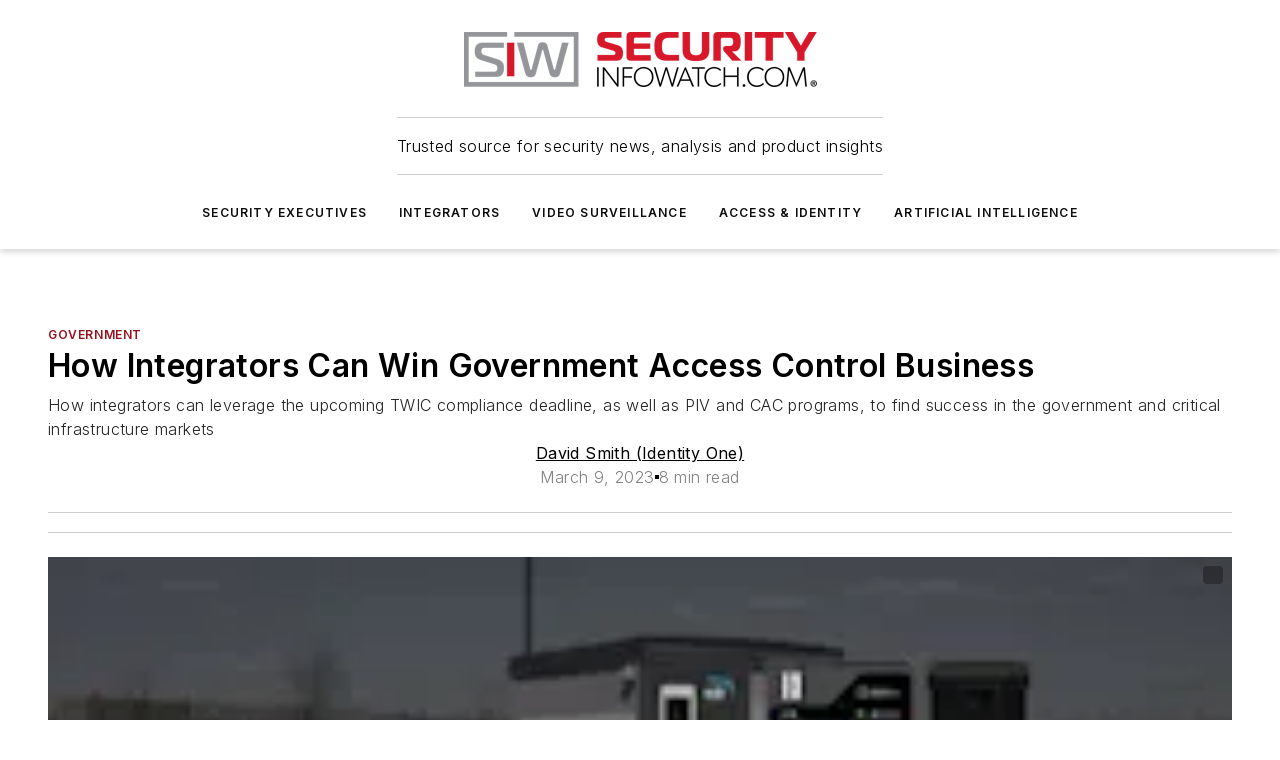

--- FILE ---
content_type: text/html;charset=utf-8
request_url: https://www.securityinfowatch.com/government/article/53012952/win-government-access-control-business
body_size: 41499
content:
<!DOCTYPE html><html  lang="en"><head><meta charset="utf-8"><meta name="viewport" content="width=device-width, initial-scale=1, shrink-to-fit=no"><script type="text/javascript" src="/ruxitagentjs_ICA7NVfqrux_10327251022105625.js" data-dtconfig="rid=RID_-1765078833|rpid=-190721220|domain=securityinfowatch.com|reportUrl=/rb_bf25051xng|app=ea7c4b59f27d43eb|cuc=ll64881i|owasp=1|mel=100000|expw=1|featureHash=ICA7NVfqrux|dpvc=1|lastModification=1765214479370|tp=500,50,0|rdnt=1|uxrgce=1|srbbv=2|agentUri=/ruxitagentjs_ICA7NVfqrux_10327251022105625.js"></script><script type="importmap">{"imports":{"#entry":"/_nuxt/CxR92tmI.js"}}</script><title>Win Government Access Control Business | Security Info Watch</title><link href="https://fonts.gstatic.com" rel="preconnect"><link href="https://cdn.cookielaw.org" rel="preconnect"><link href="https://picon.graphql.aspire-ebm.com" rel="preconnect"><style type="text/css">
            :root {
              --spacing-unit: 6px;
--spacing: 48px;
--color-line: #CDCDCD;
--color-primary-main: #97111d;
--color-primary-container: #d8d8d8;
--color-on-primary-container: #760d17;
--color-secondary-main: #929497;
--color-secondary-container: #f5f5f5;
--color-on-secondary-container: #252526;
--color-black: #0d0d0d;
--color-white: #ffffff;
--color-grey: #b2c3ce;
--color-light-grey: #e0e0e0;
--primary-font-family: Inter;
--site-max-width: 1300px;
            }
          </style><style>@media (max-width:760px){.mobile-hidden{display:none!important}}.admin-layout a{color:#3867a6}.admin-layout .vs__dropdown-toggle{background:#fff;border:1px solid #9da4b0}.ebm-layout{overflow-anchor:none;width:100%}</style><style>@media (max-width:760px){.mobile-hidden[data-v-45fa8452]{display:none!important}}.admin-layout a[data-v-45fa8452]{color:#3867a6}.admin-layout .vs__dropdown-toggle[data-v-45fa8452]{background:#fff;border:1px solid #9da4b0}.ebm-page[data-v-45fa8452]{display:flex;flex-direction:column;font-family:Arial}.ebm-page .hasToolbar[data-v-45fa8452]{max-width:calc(100% - 49px)}.ebm-page__layout[data-v-45fa8452]{z-index:2}.ebm-page__layout[data-v-45fa8452],.ebm-page__page[data-v-45fa8452]{flex:1;pointer-events:none;position:relative}.ebm-page__page[data-v-45fa8452]{display:flex;flex-direction:column;z-index:1}.ebm-page__main[data-v-45fa8452]{flex:1;margin:auto;width:100%}.ebm-page__content[data-v-45fa8452]{padding:0;pointer-events:all}@media (min-width:600px){.ebm-page__content[data-v-45fa8452]{padding:"0 10px"}}.ebm-page__reskin-background[data-v-45fa8452]{background-position:top;background-repeat:no-repeat;background-size:cover;height:100%;left:0;overflow:hidden;position:fixed;top:0;width:100%;z-index:0}.ebm-page__reskin-ad[data-v-45fa8452]{padding:1.5rem 0;position:relative;text-align:center;z-index:1}.ebm-page__siteskin-ad[data-v-45fa8452]{margin-top:24px;pointer-events:all;position:fixed;transition:all 125ms;z-index:100}.ebm-page__siteskin-ad__left[data-v-45fa8452]{right:50%}@media (max-width:1636px){.ebm-page__siteskin-ad__left[data-v-45fa8452]{display:none}}.ebm-page__siteskin-ad__right[data-v-45fa8452]{left:50%}@media (max-width:1636px){.ebm-page__siteskin-ad__right[data-v-45fa8452]{display:none}}.ebm-page .ebm-page__primary[data-v-45fa8452]{margin-top:0}.ebm-page .page-content-wrapper[data-v-45fa8452]{margin:auto;width:100%}.ebm-page .load-more[data-v-45fa8452]{padding:10px 0;pointer-events:all;text-align:center;width:100%}.ebm-page .load-more[data-v-45fa8452]>*{margin:auto;padding:0 5px}.ebm-page .load-more .label[data-v-45fa8452]{display:flex;flex-direction:row}.ebm-page .load-more .label[data-v-45fa8452]>*{margin:0 5px}.ebm-page .footer[data-v-45fa8452]{position:relative}.ebm-page .ebm-page__primary[data-v-45fa8452]{margin-top:calc(var(--spacing)/2)}.ebm-page .ebm-page__content[data-v-45fa8452]{display:flex;flex-direction:column;gap:var(--spacing);margin:0!important}.ebm-page .ebm-page__content[data-v-45fa8452]>*{position:relative}.ebm-page .ebm-page__content[data-v-45fa8452]>:after{background-color:var(--color-line);bottom:auto;bottom:calc(var(--spacing)*-.5*1);content:"";height:1px;left:0;position:absolute;right:0}.ebm-page .ebm-page__content[data-v-45fa8452]>:last-child:after{display:none}.ebm-page .page-content-wrapper[data-v-45fa8452]{display:flex;flex-direction:column;gap:var(--spacing);max-width:var(--site-max-width);padding:0 calc(var(--spacing)/2)}@media (min-width:800px){.ebm-page .page-content-wrapper[data-v-45fa8452]{padding:0 var(--spacing)}}.ebm-page .page-content-wrapper[data-v-45fa8452]>*{position:relative}.ebm-page .page-content-wrapper[data-v-45fa8452]>:after{background-color:var(--color-line);bottom:auto;bottom:calc(var(--spacing)*-.5*1);content:"";height:1px;left:0;position:absolute;right:0}.ebm-page .page-content-wrapper[data-v-45fa8452]>:last-child:after{display:none}.ebm-page .load-more[data-v-45fa8452]{padding:0}.ebm-page .secondary-pages .page-content-wrapper[data-v-45fa8452],.ebm-page.full-width .page-content-wrapper[data-v-45fa8452]{max-width:100%!important;padding:0!important}.ebm-page .secondary-pages .ebm-page__primary[data-v-45fa8452],.ebm-page.full-width .ebm-page__primary[data-v-45fa8452]{margin-top:0!important}@media print{.ebm-page__page[data-v-45fa8452]{display:block}}</style><style>@media (max-width:760px){.mobile-hidden[data-v-06639cce]{display:none!important}}.admin-layout a[data-v-06639cce]{color:#3867a6}.admin-layout .vs__dropdown-toggle[data-v-06639cce]{background:#fff;border:1px solid #9da4b0}#header-leaderboard-ad[data-v-06639cce]{align-items:center;display:flex;justify-content:center;padding:1rem}</style><style>html{scroll-padding-top:calc(var(--header-height) + 16px)}</style><style>@media (max-width:760px){.mobile-hidden[data-v-b96d99b2]{display:none!important}}.admin-layout a[data-v-b96d99b2]{color:#3867a6}.admin-layout .vs__dropdown-toggle[data-v-b96d99b2]{background:#fff;border:1px solid #9da4b0}header[data-v-b96d99b2]{bottom:0;margin:auto;position:sticky;top:0;transition:top .5s cubic-bezier(.645,.045,.355,1);z-index:50}header .reskin-ad[data-v-b96d99b2]{padding:1.5rem 0;text-align:center}.navbar[data-v-b96d99b2]{background-color:#fff;box-shadow:0 3px 6px #00000029;left:0;opacity:1;padding-bottom:2rem;padding-top:2rem;right:0}.navbar .content[data-v-b96d99b2]{margin:auto;max-width:var(--site-max-width);padding:0 calc(var(--spacing)/2)}@media (min-width:800px){.navbar .content[data-v-b96d99b2]{padding:0 var(--spacing)}}.top-navbar[data-v-b96d99b2]{align-items:center;display:flex;justify-content:space-between}@media (max-width:900px){.logo[data-v-b96d99b2]{flex-grow:1}.logo img[data-v-b96d99b2]{max-width:180px}}@media (max-width:450px){.logo img[data-v-b96d99b2]{max-width:140px}}@media (max-width:370px){.logo img[data-v-b96d99b2]{max-width:120px}}@media (max-width:350px){.logo img[data-v-b96d99b2]{max-width:100px}}.bottom-navbar[data-v-b96d99b2]{max-height:100px;overflow:visible;transition:all .15s cubic-bezier(.86,0,.07,1)}.bottom-navbar.hidden[data-v-b96d99b2]{max-height:0;overflow:hidden;transform:scale(0)}.actions[data-v-b96d99b2]{align-items:center;-moz-column-gap:.5rem;column-gap:.5rem;display:flex;flex-basis:0;flex-grow:1}@media (max-width:900px){.actions[data-v-b96d99b2]{flex-basis:auto;flex-grow:0}}.actions.left[data-v-b96d99b2]{justify-content:left}.actions.right[data-v-b96d99b2]{-moz-column-gap:0;column-gap:0;justify-content:right}.actions .login-container[data-v-b96d99b2]{display:flex;gap:16px}@media (max-width:900px){.actions .login-container[data-v-b96d99b2]{gap:8px}}@media (max-width:450px){.actions .login-container[data-v-b96d99b2]{gap:4px}}@media (max-width:900px){.search-icon[data-v-b96d99b2]{display:none}}.cta[data-v-b96d99b2]{border-bottom:1px solid var(--color-line);border-top:1px solid var(--color-line);margin:1.5rem auto auto;width:-moz-fit-content;width:fit-content}@media (max-width:900px){.cta[data-v-b96d99b2]{display:none}}.sub-menu[data-v-b96d99b2]{align-items:center;display:flex;justify-content:center;list-style:none;margin-top:1.5rem;padding:0;white-space:nowrap}@media (max-width:1000px){.sub-menu[data-v-b96d99b2]{display:none}}.sub-menu-item[data-v-b96d99b2]{margin-left:1rem;margin-right:1rem}.menu-item[data-v-b96d99b2],.sub-menu-link[data-v-b96d99b2]{color:var(--color-black);font-size:.75rem;font-weight:600;letter-spacing:.1em;text-transform:uppercase}.popover-menu[data-v-b96d99b2]{align-items:flex-start;background-color:#fff;box-shadow:0 3px 6px #00000029;display:flex;flex-direction:column;justify-content:left;padding:1.5rem;text-align:left;width:200px}.popover-menu .menu-item[data-v-b96d99b2]{align-items:center;display:flex;margin-bottom:1rem}.popover-menu .menu-item .icon[data-v-b96d99b2]{margin-right:1rem}</style><style>@media (max-width:760px){.mobile-hidden{display:none!important}}.admin-layout a{color:#3867a6}.admin-layout .vs__dropdown-toggle{background:#fff;border:1px solid #9da4b0}.ebm-icon{cursor:pointer}.ebm-icon .tooltip-wrapper{display:block}.ebm-icon.disabled{cursor:not-allowed}.ebm-icon.arrowUp{margin-top:3px}.ebm-icon.arrowDown{margin-top:-5px;transform:rotate(180deg)}.ebm-icon.loading{animation-duration:2s;animation-iteration-count:infinite;animation-name:spin;animation-timing-function:linear}.ebm-icon.label{align-items:center;display:flex;flex-direction:column;font-size:.8em;justify-content:center;padding:0 5px}@keyframes spin{0%{transform:rotate(0)}to{transform:rotate(1turn)}}.ebm-icon .icon,.ebm-icon svg{display:block}</style><style>@media (max-width:760px){.mobile-hidden{display:none!important}}.admin-layout a{color:#3867a6}.admin-layout .vs__dropdown-toggle{background:#fff;border:1px solid #9da4b0}.ebm-mega-menu{background-color:var(--color-black);color:#fff;container-type:inline-size;display:none;height:100%;left:0;opacity:0;overflow:auto;position:fixed;text-align:center;top:0;transition-behavior:allow-discrete;transition-duration:.3s;transition-property:overlay display opacity;width:100%}.ebm-mega-menu.cms-user-logged-in{left:49px;width:calc(100% - 49px)}.ebm-mega-menu.open{display:block;opacity:1}@starting-style{.ebm-mega-menu.open{opacity:0}}@container (max-width: 750px){.ebm-mega-menu .mega-menu-header{display:flex}}.ebm-mega-menu .mega-menu-header .icon{margin-left:30px;margin-top:40px;width:24px}.ebm-mega-menu .mega-menu-header .logo{height:35px;max-width:100%}@container (min-width: 750px){.ebm-mega-menu .mega-menu-header .logo{height:50px;margin-bottom:30px}}@container (max-width: 750px){.ebm-mega-menu .mega-menu-header .logo{margin-top:20px}.ebm-mega-menu .mega-menu-header .logo img{height:auto;margin-left:5px;max-width:140px}}.ebm-mega-menu .mega-menu-container{margin:auto}@container (min-width: 750px){.ebm-mega-menu .mega-menu-container{max-width:850px;width:100%}}.ebm-mega-menu .mega-menu-container .search-field{padding-bottom:50px}@container (max-width: 900px){.ebm-mega-menu .mega-menu-container .search-field{margin-left:calc(var(--spacing)/2);margin-right:calc(var(--spacing)/2)}}.ebm-mega-menu .mega-menu-container .nav-links{display:grid;gap:calc(var(--spacing)/2);grid-template-columns:1fr;position:relative}.ebm-mega-menu .mega-menu-container .nav-links:after{background-color:var(--color-line);bottom:auto;bottom:calc(var(--spacing)*-.5*1);content:"";height:1px;left:0;position:absolute;right:0}.ebm-mega-menu .mega-menu-container .nav-links:last-child:after{display:none}@container (max-width: 900px){.ebm-mega-menu .mega-menu-container .nav-links{margin-left:calc(var(--spacing)/2);margin-right:calc(var(--spacing)/2)}}@container (min-width: 750px){.ebm-mega-menu .mega-menu-container .nav-links{gap:calc(var(--spacing)*2);grid-template-columns:1fr 1fr 1fr;padding-bottom:var(--spacing)}}.ebm-mega-menu .mega-menu-container .nav-links .section{display:flex;flex-direction:column;font-weight:400;list-style:none;text-align:center}@container (max-width: 750px){.ebm-mega-menu .mega-menu-container .nav-links .section{gap:5px;padding-top:30px;position:relative}.ebm-mega-menu .mega-menu-container .nav-links .section:after{background-color:var(--color-line);bottom:auto;bottom:calc(var(--spacing)*-.5*1);content:"";height:1px;left:0;position:absolute;right:0}.ebm-mega-menu .mega-menu-container .nav-links .section:last-child:after{display:none}.ebm-mega-menu .mega-menu-container .nav-links .section:first-child{padding-top:15px}}@container (min-width: 750px){.ebm-mega-menu .mega-menu-container .nav-links .section{border-bottom:none;font-size:1.25rem;gap:16px;position:relative;text-align:left}.ebm-mega-menu .mega-menu-container .nav-links .section:after{background-color:var(--color-line);bottom:0;content:"";height:100%;left:auto;position:absolute;right:calc(var(--spacing)*-.5*2);top:0;width:1px}.ebm-mega-menu .mega-menu-container .nav-links .section:last-child:after{display:none}}.ebm-mega-menu .mega-menu-container .nav-links .section a{color:#fff}.ebm-mega-menu .mega-menu-container .nav-links .section .title{font-size:.75rem;font-weight:400;text-transform:uppercase}.ebm-mega-menu .mega-menu-container .affiliate-links{display:flex;justify-content:center;margin-top:var(--spacing);padding:calc(var(--spacing)*.5);position:relative}.ebm-mega-menu .mega-menu-container .affiliate-links:after{background-color:var(--color-line);bottom:auto;bottom:calc(var(--spacing)*-.5*1);content:"";height:1px;left:0;position:absolute;right:0}.ebm-mega-menu .mega-menu-container .affiliate-links:last-child:after{display:none}.ebm-mega-menu .mega-menu-container .affiliate-links .ebm-affiliated-brands-direction{flex-direction:column;gap:calc(var(--spacing)*.5)}.ebm-mega-menu .mega-menu-container .social-links{align-items:center;display:flex;flex-direction:column;font-size:.75rem;justify-content:center;margin-top:var(--spacing);padding:calc(var(--spacing)*.5);text-transform:uppercase}.ebm-mega-menu .mega-menu-container .social-links .socials{gap:16px;margin:16px 16px 24px}</style><style>@media (max-width:760px){.mobile-hidden{display:none!important}}.admin-layout a{color:#3867a6}.admin-layout .vs__dropdown-toggle{background:#fff;border:1px solid #9da4b0}.ebm-search-field{container-type:inline-size;position:relative}.ebm-search-field .input{padding:10px 0;position:relative;width:100%}.ebm-search-field .input .icon{bottom:0;height:24px;margin:auto;position:absolute;right:.5rem;top:0}.ebm-search-field .input .clear-icon{bottom:0;height:24px;margin:auto;position:absolute;right:2.5rem;top:0}.ebm-search-field .input input{background-color:var(--c4e26338);border:1px solid var(--7798abdd);border-radius:5px;color:var(--0c12ecfc);font-size:1em;padding:1rem 8px 1rem 20px;width:100%}.ebm-search-field .sponsor-container{align-items:center;display:flex;font-size:.5rem;gap:5px;height:24px;margin:auto;position:absolute;right:10%;top:20%}@container (max-width: 750px){.ebm-search-field .sponsor-container{justify-content:flex-end;padding:10px 15px 0 0;position:static}}.ebm-search-field input[type=search]::-webkit-search-cancel-button,.ebm-search-field input[type=search]::-webkit-search-decoration{-webkit-appearance:none;appearance:none}</style><style>@media (max-width:760px){.mobile-hidden[data-v-3823c912]{display:none!important}}.admin-layout a[data-v-3823c912]{color:#3867a6}.admin-layout .vs__dropdown-toggle[data-v-3823c912]{background:#fff;border:1px solid #9da4b0}.ebm-affiliated-brands[data-v-3823c912]{display:flex;flex-direction:row;font-size:.75rem}.ebm-affiliated-brands__label[data-v-3823c912]{display:block;padding:0 calc(var(--spacing)/2)}.ebm-affiliated-brands__links[data-v-3823c912]{display:flex;flex-direction:row;flex-wrap:wrap;justify-content:center}.ebm-affiliated-brands__links>div[data-v-3823c912]{padding:0 calc(var(--spacing)/4)}.ebm-affiliated-brands__links>div a[data-v-3823c912]{color:var(--link-color);font-weight:600}</style><style>@media (max-width:760px){.mobile-hidden[data-v-8e92f456]{display:none!important}}.admin-layout a[data-v-8e92f456]{color:#3867a6}.admin-layout .vs__dropdown-toggle[data-v-8e92f456]{background:#fff;border:1px solid #9da4b0}.ebm-socials[data-v-8e92f456]{display:flex;flex-wrap:wrap}.ebm-socials__icon[data-v-8e92f456]{cursor:pointer;margin-right:7px;text-decoration:none}.ebm-socials .text[data-v-8e92f456]{height:0;overflow:hidden;text-indent:-9999px}</style><style>@media (max-width:760px){.mobile-hidden{display:none!important}}.admin-layout a{color:#3867a6}.admin-layout .vs__dropdown-toggle{background:#fff;border:1px solid #9da4b0}.ebm-ad-target__outer{display:flex;height:auto;justify-content:center;max-width:100%;width:100%}.ebm-ad-target__inner{align-items:center;display:flex}.ebm-ad-target img{max-width:100%}.ebm-ad-target iframe{box-shadow:0 .125rem .25rem #00000013}</style><style>@media (max-width:760px){.mobile-hidden[data-v-4c12f864]{display:none!important}}.admin-layout a[data-v-4c12f864]{color:#3867a6}.admin-layout .vs__dropdown-toggle[data-v-4c12f864]{background:#fff;border:1px solid #9da4b0}#sticky-bottom-ad[data-v-4c12f864]{align-items:center;background:#000000bf;display:flex;justify-content:center;left:0;padding:8px;position:fixed;right:0;z-index:999}#sticky-bottom-ad .close-button[data-v-4c12f864]{background:none;border:0;color:#fff;cursor:pointer;font-weight:900;margin:8px;position:absolute;right:0;top:0}.slide-up-enter[data-v-4c12f864],.slide-up-leave-to[data-v-4c12f864]{opacity:0;transform:translateY(200px)}.slide-up-enter-active[data-v-4c12f864]{transition:all .25s ease-out}.slide-up-leave-active[data-v-4c12f864]{transition:all .25s ease-in}</style><style>@media (max-width:760px){.mobile-hidden[data-v-0622f0e1]{display:none!important}}.admin-layout a[data-v-0622f0e1]{color:#3867a6}.admin-layout .vs__dropdown-toggle[data-v-0622f0e1]{background:#fff;border:1px solid #9da4b0}.grid[data-v-0622f0e1]{container-type:inline-size;margin:auto}.grid .grid-row[data-v-0622f0e1]{position:relative}.grid .grid-row[data-v-0622f0e1]:after{background-color:var(--color-line);bottom:auto;bottom:calc(var(--spacing)*-.5*1);content:"";height:1px;left:0;position:absolute;right:0}.grid .grid-row.hide-bottom-border[data-v-0622f0e1]:after,.grid .grid-row[data-v-0622f0e1]:last-child:after{display:none}@container (width >= 750px){.grid .grid-row.mobile-only[data-v-0622f0e1]{display:none}}@container (width < 750px){.grid .grid-row.exclude-mobile[data-v-0622f0e1]{display:none}}</style><style>@media (max-width:760px){.mobile-hidden[data-v-840eddae]{display:none!important}}.admin-layout a[data-v-840eddae]{color:#3867a6}.admin-layout .vs__dropdown-toggle[data-v-840eddae]{background:#fff;border:1px solid #9da4b0}.web-row[data-v-840eddae]{container-type:inline-size}.web-row .row[data-v-840eddae]{--col-size:calc(50% - var(--spacing)*1/2);display:grid;padding-bottom:0ver;padding-top:0;width:100%}@media (min-width:750px){.web-row .row[data-v-840eddae]{padding-left:0;padding-right:0}}@media (min-width:500px){.web-row .row.restricted[data-v-840eddae]{margin:auto;max-width:66%}}.web-row .row .column-wrapper[data-v-840eddae]{display:flex;order:0;width:100%}.web-row .row.largest_first.layout1_2 .column-wrapper[data-v-840eddae]:nth-child(2),.web-row .row.largest_first.layout1_2_1 .column-wrapper[data-v-840eddae]:nth-child(2),.web-row .row.largest_first.layout1_3 .column-wrapper[data-v-840eddae]:nth-child(2){order:-1}@container (min-width: 750px){.web-row .row.layout1_1[data-v-840eddae]{display:grid;grid-template-columns:minmax(0,1fr) minmax(0,1fr)}.web-row .row.layout1_1 .column-wrapper[data-v-840eddae]{position:relative}.web-row .row.layout1_1 .column-wrapper[data-v-840eddae]:after{background-color:var(--color-line);bottom:0;content:"";height:100%;left:auto;position:absolute;right:calc(var(--spacing)*-.5*1);top:0;width:1px}.web-row .row.layout1_1 .column-wrapper[data-v-840eddae]:last-child:after{display:none}.web-row .row.layout1_2[data-v-840eddae]{display:grid;grid-template-columns:minmax(0,var(--col-size)) minmax(0,var(--col-size))}.web-row .row.layout1_2 .column-wrapper[data-v-840eddae]{position:relative}.web-row .row.layout1_2 .column-wrapper[data-v-840eddae]:after{background-color:var(--color-line);bottom:0;content:"";height:100%;left:auto;position:absolute;right:calc(var(--spacing)*-.5*1);top:0;width:1px}.web-row .row.layout1_2 .column-wrapper[data-v-840eddae]:last-child:after{display:none}.web-row .row.layout1_2 .column-wrapper[data-v-840eddae]:nth-child(2){order:0!important}}@container (min-width: 1050px){.web-row .row.layout1_2[data-v-840eddae]{--col-size:calc(33.33333% - var(--spacing)*2/3);grid-template-columns:var(--col-size) calc(var(--col-size)*2 + var(--spacing))}}@container (min-width: 750px){.web-row .row.layout2_1[data-v-840eddae]{display:grid;grid-template-columns:minmax(0,var(--col-size)) minmax(0,var(--col-size))}.web-row .row.layout2_1 .column-wrapper[data-v-840eddae]{position:relative}.web-row .row.layout2_1 .column-wrapper[data-v-840eddae]:after{background-color:var(--color-line);bottom:0;content:"";height:100%;left:auto;position:absolute;right:calc(var(--spacing)*-.5*1);top:0;width:1px}.web-row .row.layout2_1 .column-wrapper[data-v-840eddae]:last-child:after{display:none}}@container (min-width: 1050px){.web-row .row.layout2_1[data-v-840eddae]{--col-size:calc(33.33333% - var(--spacing)*2/3);grid-template-columns:calc(var(--col-size)*2 + var(--spacing)) var(--col-size)}}@container (min-width: 1100px){.web-row .row.layout1_1_1[data-v-840eddae]{--col-size:calc(33.33333% - var(--spacing)*2/3);display:grid;grid-template-columns:minmax(0,var(--col-size)) minmax(0,var(--col-size)) minmax(0,var(--col-size))}.web-row .row.layout1_1_1 .column-wrapper[data-v-840eddae]{position:relative}.web-row .row.layout1_1_1 .column-wrapper[data-v-840eddae]:after{background-color:var(--color-line);bottom:0;content:"";height:100%;left:auto;position:absolute;right:calc(var(--spacing)*-.5*1);top:0;width:1px}.web-row .row.layout1_1_1 .column-wrapper[data-v-840eddae]:last-child:after{display:none}}</style><style>@media (max-width:760px){.mobile-hidden{display:none!important}}.admin-layout a{color:#3867a6}.admin-layout .vs__dropdown-toggle{background:#fff;border:1px solid #9da4b0}.web-grid-title{align-items:center;container-type:inline-size;font-family:var(--primary-font-family);margin-bottom:calc(var(--spacing)/2);max-width:100%;width:100%}.web-grid-title .title{display:flex;flex:1 0 auto;font-size:1.9rem;font-weight:600;gap:var(--spacing-unit);letter-spacing:-.01em;line-height:40px;max-width:100%;overflow:hidden;text-overflow:ellipsis}.web-grid-title .title .grid-title-image-icon{height:23px;margin-top:8px}.web-grid-title.has-link .title{max-width:calc(100% - 100px)}.web-grid-title .divider{background-color:var(--color-line);height:1px;width:100%}.web-grid-title .view-more{color:var(--color-primary-main);cursor:primary;flex:0 1 auto;font-size:.75rem;font-weight:600;letter-spacing:.05em;line-height:18px;text-transform:uppercase;white-space:nowrap}@container (max-width: 500px){.web-grid-title .view-more{display:none}}.web-grid-title.primary{display:flex;gap:5px}.web-grid-title.primary .topbar,.web-grid-title.secondary .divider,.web-grid-title.secondary .view-more{display:none}.web-grid-title.secondary .topbar{background-color:var(--color-primary-main);height:8px;margin-bottom:calc(var(--spacing)/3);width:80px}</style><style>@media (max-width:760px){.mobile-hidden[data-v-2e2a3563]{display:none!important}}.admin-layout a[data-v-2e2a3563]{color:#3867a6}.admin-layout .vs__dropdown-toggle[data-v-2e2a3563]{background:#fff;border:1px solid #9da4b0}.column[data-v-2e2a3563]{align-items:stretch;display:flex;flex-wrap:wrap;height:100%;position:relative}.column[data-v-2e2a3563],.column .standard-blocks[data-v-2e2a3563],.column .sticky-blocks[data-v-2e2a3563]{width:100%}.column.block-align-center[data-v-2e2a3563]{align-items:center;justify-content:center}.column.block-align-top[data-v-2e2a3563]{align-items:top;flex-direction:column}.column.block-align-sticky[data-v-2e2a3563]{align-items:start;display:block;justify-content:center}.column.block-align-equalize[data-v-2e2a3563]{align-items:stretch}.column .sticky-blocks.has-standard[data-v-2e2a3563]{margin-top:var(--spacing)}.column .block-wrapper[data-v-2e2a3563]{max-width:100%;position:relative}.column .block-wrapper[data-v-2e2a3563]:after{background-color:var(--color-line);bottom:auto;bottom:calc(var(--spacing)*-.5*1);content:"";height:1px;left:0;position:absolute;right:0}.column .block-wrapper.hide-bottom-border[data-v-2e2a3563]:after,.column .block-wrapper[data-v-2e2a3563]:last-child:after,.column .standard-blocks:not(.has-sticky) .block-wrapper[data-v-2e2a3563]:last-child:after,.column .sticky-blocks .block-wrapper[data-v-2e2a3563]:last-child:after{display:none}@media print{.column[data-v-2e2a3563]{height:auto}}</style><style>@media (max-width:760px){.mobile-hidden[data-v-a4efc542]{display:none!important}}.admin-layout a[data-v-a4efc542]{color:#3867a6}.admin-layout .vs__dropdown-toggle[data-v-a4efc542]{background:#fff;border:1px solid #9da4b0}.block[data-v-a4efc542]{display:flex;flex-direction:column;overflow:visible;width:100%}.block .block-title[data-v-a4efc542]{margin-bottom:calc(var(--spacing)/2)}.block .above-cta[data-v-a4efc542]{height:100%}.block .title[data-v-a4efc542]{font-size:1rem;line-height:1rem;text-transform:uppercase}.block .title a[data-v-a4efc542]{color:inherit;text-decoration:none}.block .title a[data-v-a4efc542]:hover{text-decoration:underline}.block .title template[data-v-a4efc542]{display:inline-block}.block .content[data-v-a4efc542]{display:flex;width:100%}.block .cta[data-v-a4efc542]{align-items:center;display:flex;flex-direction:column;font-size:1rem;gap:calc(var(--spacing)/2);justify-content:space-between}@container (width > 500px){.block .cta[data-v-a4efc542]{flex-direction:row}}</style><style>@media (max-width:760px){.mobile-hidden[data-v-3dec0756]{display:none!important}}.admin-layout a[data-v-3dec0756]{color:#3867a6}.admin-layout .vs__dropdown-toggle[data-v-3dec0756]{background:#fff;border:1px solid #9da4b0}.ebm-button-wrapper[data-v-3dec0756]{display:inline-block}.ebm-button-wrapper .ebm-button[data-v-3dec0756]{border:1px solid;border-radius:.1rem;cursor:pointer;display:block;font-weight:600;outline:none;text-transform:uppercase;width:100%}.ebm-button-wrapper .ebm-button .content[data-v-3dec0756]{align-items:center;display:flex;gap:var(--spacing-unit);justify-content:center}.ebm-button-wrapper .ebm-button .content.icon-right[data-v-3dec0756]{flex-direction:row-reverse}.ebm-button-wrapper .ebm-button[data-v-3dec0756]:focus,.ebm-button-wrapper .ebm-button[data-v-3dec0756]:hover{box-shadow:0 0 .1rem #3e5d8580;filter:contrast(125%)}.ebm-button-wrapper .ebm-button[data-v-3dec0756]:active{box-shadow:0 0 .3rem #1c417280}.ebm-button-wrapper .ebm-button[data-v-3dec0756]:active:after{height:200px;width:200px}.ebm-button-wrapper .ebm-button--small[data-v-3dec0756]{font-size:.75rem;padding:.2rem .4rem}.ebm-button-wrapper .ebm-button--medium[data-v-3dec0756]{font-size:.75rem;padding:.3rem .6rem}.ebm-button-wrapper .ebm-button--large[data-v-3dec0756]{font-size:.75rem;line-height:1.25rem;padding:.5rem 1rem}@media (max-width:450px){.ebm-button-wrapper .ebm-button--large[data-v-3dec0756]{padding:.5rem}}.ebm-button-wrapper .ebm-button--fullWidth[data-v-3dec0756]{font-size:1.15rem;margin:0 auto;padding:.5rem 1rem;width:100%}.ebm-button-wrapper.primary .ebm-button[data-v-3dec0756],.ebm-button-wrapper.solid .ebm-button[data-v-3dec0756]{background-color:var(--button-accent-color);border-color:var(--button-accent-color);color:var(--button-text-color)}.ebm-button-wrapper.primary .ebm-button[data-v-3dec0756]:hover,.ebm-button-wrapper.solid .ebm-button[data-v-3dec0756]:hover{text-decoration:underline}.ebm-button-wrapper.hollow .ebm-button[data-v-3dec0756]{background-color:transparent;background-color:#fff;border:1px solid var(--button-accent-color);color:var(--button-accent-color)}.ebm-button-wrapper.hollow .ebm-button[data-v-3dec0756]:hover{text-decoration:underline}.ebm-button-wrapper.borderless .ebm-button[data-v-3dec0756]{background-color:transparent;border-color:transparent;color:var(--button-accent-color)}.ebm-button-wrapper.borderless .ebm-button[data-v-3dec0756]:hover{background-color:var(--button-accent-color);color:#fff;text-decoration:underline}.ebm-button-wrapper .ebm-button[data-v-3dec0756]{transition:all .15s ease-in-out}</style><style>@media (max-width:760px){.mobile-hidden{display:none!important}}.admin-layout a{color:#3867a6}.admin-layout .vs__dropdown-toggle{background:#fff;border:1px solid #9da4b0}.web-footer-new{display:flex;font-size:1rem;font-weight:400;justify-content:center;padding-bottom:calc(var(--spacing)/2);pointer-events:all;width:100%}.web-footer-new a{color:var(--link-color)}.web-footer-new .container{display:flex;justify-content:center;width:100%}.web-footer-new .container .container-wrapper{display:flex;flex-direction:column;gap:var(--spacing);width:100%}@media (min-width:800px){.web-footer-new .container{flex-direction:row}}.web-footer-new .container .row{position:relative;width:100%}.web-footer-new .container .row:after{background-color:var(--color-line);bottom:auto;bottom:calc(var(--spacing)*-.5*1);content:"";height:1px;left:0;position:absolute;right:0}.web-footer-new .container .row:last-child:after{display:none}.web-footer-new .container .row.full-width{justify-items:center}.web-footer-new .container .column-wrapper{display:grid;gap:var(--spacing);grid-template-columns:1fr}.web-footer-new .container .column-wrapper.full-width{max-width:var(--site-max-width)!important;padding:0 calc(var(--spacing)*1.5);width:100%}.web-footer-new .container .column-wrapper .col{align-items:center;display:flex;flex-direction:column;gap:calc(var(--spacing)/4);justify-content:center;margin:0 auto;max-width:80%;position:relative;text-align:center}.web-footer-new .container .column-wrapper .col:after{background-color:var(--color-line);bottom:auto;bottom:calc(var(--spacing)*-.5*1);content:"";height:1px;left:0;position:absolute;right:0}.web-footer-new .container .column-wrapper .col:last-child:after{display:none}.web-footer-new .container .column-wrapper .col.valign-middle{align-self:center}@media (min-width:800px){.web-footer-new .container .column-wrapper{align-items:start;gap:var(--spacing)}.web-footer-new .container .column-wrapper.cols1_1_1{grid-template-columns:1fr 1fr 1fr}.web-footer-new .container .column-wrapper.cols1_1{grid-template-columns:1fr 1fr}.web-footer-new .container .column-wrapper .col{align-items:start;max-width:100%;position:relative;text-align:left}.web-footer-new .container .column-wrapper .col:after{background-color:var(--color-line);bottom:0;content:"";height:100%;left:auto;position:absolute;right:calc(var(--spacing)*-.5*1);top:0;width:1px}.web-footer-new .container .column-wrapper .col:last-child:after{display:none}}.web-footer-new .corporatelogo{align-self:center;filter:brightness(0);height:auto;margin-right:var(--spacing-unit);width:100px}.web-footer-new .menu-copyright{align-items:center;display:flex;flex-direction:column;gap:calc(var(--spacing)/2)}.web-footer-new .menu-copyright.full-width{max-width:var(--site-max-width);padding:0 calc(var(--spacing)*1.5);width:100%}.web-footer-new .menu-copyright .links{display:flex;font-size:.75rem;gap:calc(var(--spacing)/4);list-style:none;margin:0;padding:0}.web-footer-new .menu-copyright .copyright{display:flex;flex-direction:row;flex-wrap:wrap;font-size:.8em;justify-content:center}@media (min-width:800px){.web-footer-new .menu-copyright{flex-direction:row;justify-content:space-between}}.web-footer-new .blocktitle{color:#000;font-size:1.1rem;font-weight:600;width:100%}.web-footer-new .web-affiliated-brands-direction{flex-direction:column}@media (min-width:800px){.web-footer-new .web-affiliated-brands-direction{flex-direction:row}}</style><style>@media (max-width:760px){.mobile-hidden{display:none!important}}.admin-layout a{color:#3867a6}.admin-layout .vs__dropdown-toggle{background:#fff;border:1px solid #9da4b0}.ebm-web-subscribe-wrapper{display:flex;flex-direction:column;height:100%;overflow:auto}.ebm-web-subscribe-content{height:100%;overflow:auto;padding:calc(var(--spacing)*.5) var(--spacing)}@container (max-width: 750px){.ebm-web-subscribe-content{padding-bottom:100%}}.ebm-web-subscribe-content .web-subscribe-header .web-subscribe-title{align-items:center;display:flex;gap:var(--spacing);justify-content:space-between;line-height:normal}.ebm-web-subscribe-content .web-subscribe-header .web-subscribe-title .close-button{align-items:center;cursor:pointer;display:flex;font-size:.75rem;font-weight:600;text-transform:uppercase}.ebm-web-subscribe-content .web-subscribe-header .web-subscribe-subtext{padding-bottom:var(--spacing)}.ebm-web-subscribe-content .web-subscribe-header .newsletter-items{display:grid;gap:10px;grid-template-columns:1fr 1fr}@container (max-width: 750px){.ebm-web-subscribe-content .web-subscribe-header .newsletter-items{grid-template-columns:1fr}}.ebm-web-subscribe-content .web-subscribe-header .newsletter-items .newsletter-item{border:1px solid var(--color-line);display:flex;flex-direction:row;flex-direction:column;gap:1rem;padding:1rem}.ebm-web-subscribe-content .web-subscribe-header .newsletter-items .newsletter-item .newsletter-title{display:flex;font-size:1.25rem;font-weight:600;justify-content:space-between;letter-spacing:-.01em;line-height:25px}.ebm-web-subscribe-content .web-subscribe-header .newsletter-items .newsletter-item .newsletter-description{font-size:1rem;font-weight:400;letter-spacing:.0125em;line-height:24px}.web-subscribe-footer{background-color:#fff;box-shadow:0 4px 16px #00000040;width:100%}.web-subscribe-footer .subscribe-footer-wrapper{padding:var(--spacing)!important}.web-subscribe-footer .subscribe-footer-wrapper .user-info-container{align-items:center;display:flex;justify-content:space-between;padding-bottom:calc(var(--spacing)*.5)}.web-subscribe-footer .subscribe-footer-wrapper .user-info-container .nl-user-info{align-items:center;display:flex;gap:10px}.web-subscribe-footer .subscribe-footer-wrapper .subscribe-login-container .nl-selected{font-size:1.25rem;font-weight:600;margin-bottom:10px}.web-subscribe-footer .subscribe-footer-wrapper .subscribe-login-container .form-fields-setup{display:flex;gap:calc(var(--spacing)*.125);padding-top:calc(var(--spacing)*.5)}@container (max-width: 1050px){.web-subscribe-footer .subscribe-footer-wrapper .subscribe-login-container .form-fields-setup{display:block}}.web-subscribe-footer .subscribe-footer-wrapper .subscribe-login-container .form-fields-setup .web-form-fields{z-index:100}.web-subscribe-footer .subscribe-footer-wrapper .subscribe-login-container .form-fields-setup .web-form-fields .field-label{font-size:.75rem}.web-subscribe-footer .subscribe-footer-wrapper .subscribe-login-container .form-fields-setup .form{display:flex;gap:calc(var(--spacing)*.125)}@container (max-width: 750px){.web-subscribe-footer .subscribe-footer-wrapper .subscribe-login-container .form-fields-setup .form{flex-direction:column;padding-bottom:calc(var(--spacing)*.5)}}.web-subscribe-footer .subscribe-footer-wrapper .subscribe-login-container .form-fields-setup .form .vs__dropdown-menu{max-height:8rem}@container (max-width: 750px){.web-subscribe-footer .subscribe-footer-wrapper .subscribe-login-container .form-fields-setup .form .vs__dropdown-menu{max-height:4rem}}.web-subscribe-footer .subscribe-footer-wrapper .subscribe-login-container .form-fields-setup .subscribe-button{margin-top:calc(var(--spacing)*.5);width:20%}@container (max-width: 1050px){.web-subscribe-footer .subscribe-footer-wrapper .subscribe-login-container .form-fields-setup .subscribe-button{width:100%}}.web-subscribe-footer .subscribe-footer-wrapper .subscribe-login-container .form-fields-setup .subscribe-button .ebm-button{height:3rem}.web-subscribe-footer .subscribe-footer-wrapper .subscribe-login-container .compliance-field{font-size:.75rem;line-height:18px;z-index:-1}.web-subscribe-footer .subscribe-footer-wrapper a{color:#000;text-decoration:underline}.web-subscribe-footer .subscribe-footer-wrapper .subscribe-consent{font-size:.75rem;letter-spacing:.025em;line-height:18px;padding:5px 0}.web-subscribe-footer .subscribe-footer-wrapper .account-check{padding-top:calc(var(--spacing)*.25)}</style><style>@media (max-width:760px){.mobile-hidden{display:none!important}}.admin-layout a{color:#3867a6}.admin-layout .vs__dropdown-toggle{background:#fff;border:1px solid #9da4b0}.ebm-web-pane{container-type:inline-size;height:100%;pointer-events:all;position:fixed;right:0;top:0;width:100%;z-index:100}.ebm-web-pane.hidden{pointer-events:none}.ebm-web-pane.hidden .web-pane-mask{opacity:0}.ebm-web-pane.hidden .contents{max-width:0}.ebm-web-pane .web-pane-mask{background-color:#000;display:table;height:100%;opacity:.8;padding:16px;transition:all .3s ease;width:100%}.ebm-web-pane .contents{background-color:#fff;bottom:0;max-width:1072px;position:absolute;right:0;top:0;transition:all .3s ease;width:100%}.ebm-web-pane .contents.cms-user-logged-in{width:calc(100% - 49px)}.ebm-web-pane .contents .close-icon{cursor:pointer;display:flex;justify-content:flex-end;margin:10px}</style><style>@media (max-width:760px){.mobile-hidden{display:none!important}}.admin-layout a{color:#3867a6}.admin-layout .vs__dropdown-toggle{background:#fff;border:1px solid #9da4b0}.gam-slot-builder{min-width:300px;width:100%}.gam-slot-builder iframe{max-width:100%;overflow:hidden}</style><style>@media (max-width:760px){.mobile-hidden{display:none!important}}.admin-layout a{color:#3867a6}.admin-layout .vs__dropdown-toggle{background:#fff;border:1px solid #9da4b0}.web-content-title-new{display:flex;flex-direction:column;gap:calc(var(--spacing));width:100%}.web-content-title-new>*{position:relative}.web-content-title-new>:after{background-color:var(--color-line);bottom:auto;bottom:calc(var(--spacing)*-.5*1);content:"";height:1px;left:0;position:absolute;right:0}.web-content-title-new>:last-child:after{display:none}.web-content-title-new .above-line{container-type:inline-size;display:flex;flex-direction:column;gap:calc(var(--spacing)/2)}.web-content-title-new .above-line .section-wrapper{display:flex;gap:calc(var(--spacing)/4)}.web-content-title-new .above-line .section-wrapper.center{margin-left:auto;margin-right:auto}.web-content-title-new .above-line .sponsored-label{color:var(--color-primary-main);font-size:.75rem;font-weight:600;letter-spacing:.05rem;text-transform:uppercase}.web-content-title-new .above-line .section{font-size:.75rem;font-weight:600;letter-spacing:.05em;text-transform:uppercase}.web-content-title-new .above-line .event-info{display:flex;flex-direction:column;font-size:.9rem;gap:calc(var(--spacing)/2)}.web-content-title-new .above-line .event-info .column{display:flex;flex-direction:column;font-size:.9rem;gap:calc(var(--spacing)/4);width:100%}.web-content-title-new .above-line .event-info .column .content{display:flex;gap:calc(var(--spacing)/4)}.web-content-title-new .above-line .event-info .column label{flex:0 0 80px;font-weight:600}.web-content-title-new .above-line .event-info>*{position:relative}.web-content-title-new .above-line .event-info>:after{background-color:var(--color-line);bottom:0;content:"";height:100%;left:auto;position:absolute;right:calc(var(--spacing)*-.5*1);top:0;width:1px}.web-content-title-new .above-line .event-info>:last-child:after{display:none}@container (min-width: 600px){.web-content-title-new .above-line .event-info{align-items:center;flex-direction:row;gap:calc(var(--spacing))}.web-content-title-new .above-line .event-info>*{position:relative}.web-content-title-new .above-line .event-info>:after{background-color:var(--color-line);bottom:0;content:"";height:100%;left:auto;position:absolute;right:calc(var(--spacing)*-.5*1);top:0;width:1px}.web-content-title-new .above-line .event-info>:last-child:after{display:none}.web-content-title-new .above-line .event-info .event-location{display:block}}.web-content-title-new .above-line .title-text{font-size:2rem;line-height:1.2}@container (width > 500px){.web-content-title-new .above-line .title-text{font-size:2.75rem}}.web-content-title-new .above-line .author-row{align-items:center;display:flex;flex-direction:column;gap:calc(var(--spacing)/3);justify-content:center}.web-content-title-new .above-line .author-row .all-authors{display:flex;gap:calc(var(--spacing)/3)}.web-content-title-new .above-line .author-row .date-read-time{align-items:center;display:flex;gap:calc(var(--spacing)/3)}.web-content-title-new .above-line .author-row .dot{align-items:center;grid-area:dot}.web-content-title-new .above-line .author-row .dot:after{background-color:#000;content:"";display:block;height:4px;width:4px}.web-content-title-new .above-line .author-row .dot.first{display:none}.web-content-title-new .above-line .author-row .date{grid-area:date}.web-content-title-new .above-line .author-row .read-time{grid-area:read-time}.web-content-title-new .above-line .author-row .date,.web-content-title-new .above-line .author-row .duration,.web-content-title-new .above-line .author-row .read-time{color:#000;opacity:.5}@container (width > 500px){.web-content-title-new .above-line .author-row{flex-direction:row}.web-content-title-new .above-line .author-row .dot.first{display:block}}@container (width > 700px){.web-content-title-new .above-line .author-row{justify-content:flex-start}}.web-content-title-new .above-line .teaser-text{color:#222;font-size:16px;padding-top:8px}@container (width > 500px){.web-content-title-new .above-line .teaser-text{font-size:17px}}@container (width > 700px){.web-content-title-new .above-line .teaser-text{font-size:18px}}@container (width > 1000px){.web-content-title-new .above-line .teaser-text{font-size:19px}}.web-content-title-new .above-line .podcast-series{align-items:center;color:var(--color-primary-main);display:flex;font-size:.85rem;font-weight:500;gap:6px;text-transform:uppercase}.web-content-title-new .below-line{align-items:center;display:flex;justify-content:space-between;width:100%}.web-content-title-new .below-line .print-favorite{display:flex;gap:calc(var(--spacing)/3);justify-content:flex-end}.web-content-title-new .image-wrapper{flex:1 0 auto;width:100%}.web-content-title-new .comment-count{align-items:center;cursor:pointer;display:flex;padding-left:8px}.web-content-title-new .comment-count .viafoura{align-items:center;background-color:transparent!important;display:flex;font-size:16px;font-weight:inherit;padding-left:4px}.web-content-title-new .event-location p{margin:0}.web-content-title-new .highlights h2{margin-bottom:24px}.web-content-title-new .highlights .text{font-size:18px}.web-content-title-new .highlights .text li{margin-bottom:16px}.web-content-title-new .highlights .text li:last-child{margin-bottom:0}.web-content-title-new .author-contributor,.web-content-title-new .company-link{color:#000;display:flex;flex-wrap:wrap}.web-content-title-new .author-contributor a,.web-content-title-new .company-link a{color:inherit!important;font-size:1rem;text-decoration:underline}.web-content-title-new .author-contributor .author{display:flex}.web-content-title-new.center{text-align:center}.web-content-title-new.center .breadcrumb{display:flex;justify-content:center}.web-content-title-new.center .author-row{justify-content:center}</style><style>@media (max-width:760px){.mobile-hidden[data-v-e69042fe]{display:none!important}}.admin-layout a[data-v-e69042fe]{color:#3867a6}.admin-layout .vs__dropdown-toggle[data-v-e69042fe]{background:#fff;border:1px solid #9da4b0}.ebm-share-list[data-v-e69042fe]{display:flex;gap:calc(var(--spacing)/3);list-style:none;overflow:hidden;padding:0;transition:.3s;width:100%}.ebm-share-list li[data-v-e69042fe]{margin:0;padding:0}.ebm-share-item[data-v-e69042fe]{border-radius:4px;cursor:pointer;margin:2px}</style><style>@media (max-width:760px){.mobile-hidden{display:none!important}}.admin-layout a{color:#3867a6}.admin-layout .vs__dropdown-toggle{background:#fff;border:1px solid #9da4b0}.ebm-content-teaser-image .view-gallery-btn{margin-top:8px}.ebm-content-teaser-image__link{cursor:pointer}.ebm-content-teaser-image__small{cursor:zoom-in}.ebm-content-teaser-image__large{align-items:center;background-color:#000c;cursor:zoom-out;display:flex;height:100%;left:0;padding:0 50px;position:fixed;top:0;transition:.3s;width:100%;z-index:50001}.ebm-content-teaser-image__large .large-image-wrapper{display:grid;height:90%;max-height:90vh}.ebm-content-teaser-image__large .large-image-wrapper>div{background-color:#fff;margin:auto;max-height:calc(90vh - 45px);max-width:100%;position:relative;text-align:center}.ebm-content-teaser-image__large .large-image-wrapper>div img{border:5px solid #fff;border-bottom:none;margin:auto auto -5px;max-height:calc(90vh - 45px);max-width:100%}.ebm-content-teaser-image__large .large-image-wrapper>div .caption{background-color:#fff;border:5px solid #fff;font-size:.85em;max-width:100%;padding:5px;text-align:center;width:100%}.ebm-content-teaser-image__large .large-image-wrapper>div .credit{position:absolute;right:10px;top:10px}.ebm-content-teaser-image__large .arrow-icon{background-color:transparent;height:36px;width:36px}.ebm-content-teaser-image .thumbnails{align-items:center;display:flex;flex-wrap:wrap;gap:20px;justify-content:center;padding:10px}.ebm-content-teaser-image .thumbnails .thumbnail{border:1px solid transparent;cursor:pointer;max-width:200px;min-width:100px}.ebm-content-teaser-image .thumbnails .thumbnail:hover{border:1px solid #000}</style><style>@media (max-width:760px){.mobile-hidden{display:none!important}}.admin-layout a{color:#3867a6}.admin-layout .vs__dropdown-toggle{background:#fff;border:1px solid #9da4b0}.web-image{max-width:100%;width:100%}.web-image .ebm-image-wrapper{margin:0;max-width:100%;position:relative;width:100%}.web-image .ebm-image-wrapper .ebm-image{display:block;max-width:100%;width:100%}.web-image .ebm-image-wrapper .ebm-image:not(.native) img{width:100%}.web-image .ebm-image-wrapper .ebm-image img{display:block;height:auto;margin:auto;max-width:100%}.web-image .ebm-image.video-type:after{background-image:url([data-uri]);background-size:contain;content:"";filter:brightness(0) invert(1) drop-shadow(2px 2px 2px rgba(0,0,0,.5));height:50px;left:50%;opacity:.6;position:absolute;top:50%;transform:translate(-50%,-50%);width:50px}.web-image .ebm-icon-wrapper{background-color:#0000004d;border-radius:4px;z-index:3}.web-image .ebm-icon{color:inherit;margin:1px 2px}.web-image .ebm-image-caption{font-size:.85rem;line-height:1.5;margin:auto}.web-image .ebm-image-caption p:first-child{margin-top:0}.web-image .ebm-image-caption p:last-child{margin-bottom:0}</style><style>@media (max-width:760px){.mobile-hidden[data-v-ab10a904]{display:none!important}}.admin-layout a[data-v-ab10a904]{color:#3867a6}.admin-layout .vs__dropdown-toggle[data-v-ab10a904]{background:#fff;border:1px solid #9da4b0}.image-credit[data-v-ab10a904]{align-items:flex-start;color:#fff;cursor:pointer;display:flex;font-size:11px;justify-content:flex-end;line-height:1.1;max-width:90%;position:absolute;right:9px;text-align:right;top:9px;transition:.5s;width:100%}.image-credit .text-wrapper[data-v-ab10a904]{display:block;opacity:0;transition:.5s}.image-credit .text[data-v-ab10a904]{color:#fff;margin:4px}.image-credit .text a[data-v-ab10a904]{color:#ddd;text-decoration:underline;text-decoration-style:dotted}.image-credit.click .text-wrapper[data-v-ab10a904],.image-credit:hover .text-wrapper[data-v-ab10a904]{background-color:#0000004d;border-radius:4px 0 4px 4px;opacity:1;z-index:3}.icon-wrapper[data-v-ab10a904]{background-color:#0000004d;border-radius:4px;z-index:3}.icon-wrapper[data-v-ab10a904]:hover{border-radius:0 4px 4px 0}.icon[data-v-ab10a904]{color:inherit;margin:1px 2px}</style><style>@media (max-width:760px){.mobile-hidden{display:none!important}}.admin-layout a{color:#3867a6}.admin-layout .vs__dropdown-toggle{background:#fff;border:1px solid #9da4b0}.body-block{flex:"1";max-width:100%;width:100%}.body-block .body-content{display:flex;flex-direction:column;gap:calc(var(--spacing)/2);width:100%}.body-block .gate{background:var(--color-secondary-container);border:1px solid var(--color-line);padding:calc(var(--spacing)/2)}.body-block .below-body{border-top:1px solid var(--color-line)}.body-block .below-body .contributors{display:flex;gap:4px;padding-top:calc(var(--spacing)/4)}.body-block .below-body .contributors .contributor{display:flex}.body-block .below-body .ai-attribution{font-size:14px;padding-top:calc(var(--spacing)/4)}.body-block .podcast-player{background-color:var(--color-secondary-container);border:1px solid var(--color-line);border-radius:4px;margin-left:auto!important;margin-right:auto!important;text-align:center;width:100%}.body-block .podcast-player iframe{border:0;width:100%}.body-block .podcast-player .buttons{display:flex;justify-content:center}</style><style>@media (max-width:760px){.mobile-hidden{display:none!important}}.admin-layout a{color:#3867a6}.admin-layout .vs__dropdown-toggle{background:#fff;border:1px solid #9da4b0}.web-body-blocks{--margin:calc(var(--spacing)/2);display:flex;flex-direction:column;gap:15px;max-width:100%;width:100%}.web-body-blocks a{text-decoration:underline}.web-body-blocks .block{container-type:inline-size;font-family:var(--secondary-font);max-width:100%;width:100%}.web-body-blocks .block a{color:var(--link-color)}.web-body-blocks .block .block-title{margin-bottom:calc(var(--spacing)/2)}.web-body-blocks .text{color:inherit;letter-spacing:inherit;margin:auto;max-width:100%}.web-body-blocks img{max-width:100%}.web-body-blocks .iframe{border:0;margin-left:auto!important;margin-right:auto!important;width:100%}.web-body-blocks .facebook .embed,.web-body-blocks .instagram .embed,.web-body-blocks .twitter .embed{max-width:500px}.web-body-blocks .bc-reco-wrapper{padding:calc(var(--spacing)/2)}.web-body-blocks .bc-reco-wrapper .bc-heading{border-bottom:1px solid var(--color-grey);margin-top:0;padding-bottom:calc(var(--spacing)/2);padding-top:0}.web-body-blocks .embed{margin:auto;width:100%}@container (width > 550px){.web-body-blocks .embed.above,.web-body-blocks .embed.below,.web-body-blocks .embed.center,.web-body-blocks .embed.left,.web-body-blocks .embed.right{max-width:calc(50% - var(--margin))}.web-body-blocks .embed.above.small,.web-body-blocks .embed.below.small,.web-body-blocks .embed.center.small,.web-body-blocks .embed.left.small,.web-body-blocks .embed.right.small{max-width:calc(33% - var(--margin))}.web-body-blocks .embed.above.large,.web-body-blocks .embed.below.large,.web-body-blocks .embed.center.large,.web-body-blocks .embed.left.large,.web-body-blocks .embed.right.large{max-width:calc(66% - var(--margin))}.web-body-blocks .embed.above{margin-bottom:var(--margin)}.web-body-blocks .embed.below{margin-top:var(--margin)}.web-body-blocks .embed.left{float:left;margin-right:var(--margin)}.web-body-blocks .embed.right{float:right;margin-left:var(--margin)}}.web-body-blocks .embed.center{clear:both}.web-body-blocks .embed.native{max-width:auto;width:auto}.web-body-blocks .embed.fullWidth{max-width:100%;width:100%}.web-body-blocks .video{margin-top:15px}</style><style>@media (max-width:760px){.mobile-hidden{display:none!important}}.admin-layout a{color:#3867a6}.admin-layout .vs__dropdown-toggle{background:#fff;border:1px solid #9da4b0}.web-html{letter-spacing:inherit;margin:auto;max-width:100%}.web-html .html p:first-child{margin-top:0}.web-html h1,.web-html h2,.web-html h3,.web-html h4,.web-html h5,.web-html h6{margin:revert}.web-html .embedded-image{max-width:40%;width:100%}.web-html .embedded-image img{width:100%}.web-html .left{margin:0 auto 0 0}.web-html .left-wrap{clear:both;float:left;margin:0 1rem 1rem 0}.web-html .right{margin:0 0 0 auto}.web-html .right-wrap{clear:both;float:right;margin:0 0 1rem 1rem}.web-html pre{background-color:#f5f5f5d9;font-family:Courier New,Courier,monospace;padding:4px 8px}.web-html .preview-overlay{background:linear-gradient(180deg,#fff0,#fff);height:125px;margin-bottom:-25px;margin-top:-125px;position:relative;width:100%}.web-html blockquote{background-color:#f8f9fa;border-left:8px solid #dee2e6;line-height:1.5;overflow:hidden;padding:1.5rem}.web-html .pullquote{color:#7c7b7b;float:right;font-size:1.3em;margin:6px 0 6px 12px;max-width:50%;padding:12px 0 12px 12px;position:relative;width:50%}.web-html p:last-of-type{margin-bottom:0}.web-html a{cursor:pointer}</style><style>@media (max-width:760px){.mobile-hidden{display:none!important}}.admin-layout a{color:#3867a6}.admin-layout .vs__dropdown-toggle{background:#fff;border:1px solid #9da4b0}.ebm-ad__embed{clear:both}.ebm-ad__embed>div{border-bottom:1px solid #e0e0e0!important;border-top:1px solid #e0e0e0!important;display:block!important;height:inherit!important;padding:5px 0;text-align:center;width:inherit!important;z-index:1}.ebm-ad__embed>div:before{color:#aaa;content:"ADVERTISEMENT";display:block;font:400 10px/10px Arial,Helvetica,sans-serif}.ebm-ad__embed img{max-width:100%}.ebm-ad__embed iframe{box-shadow:0 .125rem .25rem #00000013;margin:3px 0 10px}</style><style>@media (max-width:760px){.mobile-hidden{display:none!important}}.admin-layout a{color:#3867a6}.admin-layout .vs__dropdown-toggle{background:#fff;border:1px solid #9da4b0}.ebm-web-content-body-sidebars{background-color:var(--color-secondary-container)}.ebm-web-content-body-sidebars .sidebar{border:1px solid var(--color-line);line-height:1.5;padding:20px}.ebm-web-content-body-sidebars .sidebar p:first-child{margin-top:0}.ebm-web-content-body-sidebars .sidebar p:last-child{margin-bottom:0}.ebm-web-content-body-sidebars .sidebar .above{padding-bottom:10px}.ebm-web-content-body-sidebars .sidebar .below{padding-top:10px}</style><style>@media (max-width:760px){.mobile-hidden[data-v-930241e2]{display:none!important}}.admin-layout a[data-v-930241e2]{color:#3867a6}.admin-layout .vs__dropdown-toggle[data-v-930241e2]{background:#fff;border:1px solid #9da4b0}.about-author-new[data-v-930241e2]{width:100%}.about-author-new .heading[data-v-930241e2]{font-size:1.25rem;padding-bottom:calc(var(--spacing)/2)}.about-author-new .authors[data-v-930241e2]{background-color:var(--color-secondary-container)}</style><style>@media (max-width:760px){.mobile-hidden{display:none!important}}.admin-layout a{color:#3867a6}.admin-layout .vs__dropdown-toggle{background:#fff;border:1px solid #9da4b0}.web-profiles{background-color:var(--background-color);container-type:inline-size;display:flex;flex-direction:column;gap:var(--spacing);padding:calc(var(--spacing)/2)}.web-profiles .profile-item{display:flex;gap:calc(var(--spacing)/2);position:relative}.web-profiles .profile-item:after{background-color:var(--color-line);bottom:auto;bottom:calc(var(--spacing)*-.5*1);content:"";height:1px;left:0;position:absolute;right:0}.web-profiles .profile-item:last-child:after{display:none}@container (max-width: 400px){.web-profiles .profile-item{flex-wrap:wrap}}.web-profiles .profile-item .left{display:flex;flex-direction:column;gap:calc(var(--spacing)/2)}.web-profiles .profile-item .profile-image{border-radius:60px;flex:0 0 120px;justify-content:center;overflow:hidden;width:120px}.web-profiles .profile-item .profile-content :deep(p:first-child){margin-top:0;padding-top:0}.web-profiles .profile-item .profile-content :deep(p:last-child){margin-bottom:0;padding-bottom:0}.web-profiles .profile-item .profile-content .profile-name{font-size:1.25rem;font-weight:600}.web-profiles .profile-item .profile-content .profile-title{font-size:.75rem;padding-top:calc(var(--spacing-unit)/2);text-transform:uppercase}.web-profiles .profile-item .profile-content .profile-subtitle{font-size:.75rem;padding-top:calc(var(--spacing-unit)/2)}.web-profiles .profile-item .profile-content .profile-email{padding:5px 0}.web-profiles .profile-item .profile-content .profile-bio{padding-top:calc(var(--spacing)/3)}.web-profiles .profile-item .profile-content .profile-bio .text{max-height:75px;max-width:100%;overflow:hidden;text-overflow:ellipsis;transition:1s}@supports (-webkit-line-clamp:2){.web-profiles .profile-item .profile-content .profile-bio .text{display:-webkit-box;white-space:normal;-webkit-line-clamp:2;-webkit-box-orient:vertical}}.web-profiles .profile-item .profile-content .profile-bio.expanded .text{display:inherit;max-height:1000px}@supports (-webkit-line-clamp:2){.web-profiles .profile-item .profile-content .profile-bio.expanded .text{-webkit-line-clamp:none}}.web-profiles .profile-item .profile-content .profile-bio .show-more{color:var(--color-primary-main);cursor:pointer;padding-top:calc(var(--spacing)/3);text-decoration:underline}.web-profiles .profile-item:last-child{margin-bottom:0}</style><style>@media (max-width:760px){.mobile-hidden{display:none!important}}.admin-layout a{color:#3867a6}.admin-layout .vs__dropdown-toggle{background:#fff;border:1px solid #9da4b0}.ebm-web-subscribe{width:100%}.ebm-web-subscribe .web-subscribe-content{align-items:center;display:flex;justify-content:space-between}@container (max-width: 750px){.ebm-web-subscribe .web-subscribe-content{flex-direction:column;text-align:center}}.ebm-web-subscribe .web-subscribe-content .web-subscribe-header{font-size:2rem;font-weight:600;line-height:40px;padding:calc(var(--spacing)*.25);width:80%}@container (max-width: 750px){.ebm-web-subscribe .web-subscribe-content .web-subscribe-header{font-size:1.5rem;padding-top:0}}.ebm-web-subscribe .web-subscribe-content .web-subscribe-header .web-subscribe-subtext{display:flex;font-size:1rem;font-weight:400;padding-top:calc(var(--spacing)*.25)}</style><style>@media (max-width:760px){.mobile-hidden{display:none!important}}.admin-layout a{color:#3867a6}.admin-layout .vs__dropdown-toggle{background:#fff;border:1px solid #9da4b0}.blueconic-recommendations{width:100%}</style><style>@media (max-width:760px){.mobile-hidden{display:none!important}}.admin-layout a{color:#3867a6}.admin-layout .vs__dropdown-toggle{background:#fff;border:1px solid #9da4b0}.blueconic-recommendations{container-type:inline-size}.blueconic-recommendations .featured{border:1px solid var(--color-line);width:100%}.blueconic-recommendations .featured .left,.blueconic-recommendations .featured .right{flex:1 0 50%;padding:calc(var(--spacing)/2)}.blueconic-recommendations .featured .left *,.blueconic-recommendations .featured .right *{color:var(--color-black)}.blueconic-recommendations .featured .left .link:hover,.blueconic-recommendations .featured .right .link:hover{text-decoration:none}.blueconic-recommendations .featured .left{align-items:center;background-color:var(--color-primary-container);display:flex}.blueconic-recommendations .featured .left h2{font-size:1.25rem;font-weight:600}.blueconic-recommendations .featured .right{background-color:var(--color-secondary-container);display:flex;flex-direction:column;gap:calc(var(--spacing)/4)}.blueconic-recommendations .featured .right h2{font-size:1rem}.blueconic-recommendations .featured .right .link{display:flex;font-weight:400;gap:8px}@container (width > 600px){.blueconic-recommendations .featured .left h2{font-size:2rem;line-height:40px}}@container (width > 1000px){.blueconic-recommendations .featured{display:flex}}</style><style>@media (max-width:760px){.mobile-hidden{display:none!important}}.admin-layout a{color:#3867a6}.admin-layout .vs__dropdown-toggle{background:#fff;border:1px solid #9da4b0}.content-list{container-type:inline-size;width:100%}.content-list,.content-list .item-row{align-items:start;display:grid;gap:var(--spacing);grid-template-columns:minmax(0,1fr)}.content-list .item-row{position:relative}.content-list .item-row:after{background-color:var(--color-line);bottom:auto;bottom:calc(var(--spacing)*-.5*1);content:"";height:1px;left:0;position:absolute;right:0}.content-list .item-row:last-child:after{display:none}.content-list .item-row .item{height:100%;position:relative}.content-list .item-row .item:after{background-color:var(--color-line);bottom:auto;bottom:calc(var(--spacing)*-.5*1);content:"";height:1px;left:0;position:absolute;right:0}.content-list .item-row .item:last-child:after{display:none}@container (min-width: 600px){.content-list.multi-col.columns-2 .item-row{grid-template-columns:minmax(0,1fr) minmax(0,1fr)}.content-list.multi-col.columns-2 .item-row .item{position:relative}.content-list.multi-col.columns-2 .item-row .item:after{background-color:var(--color-line);bottom:0;content:"";height:100%;left:auto;position:absolute;right:calc(var(--spacing)*-.5*1);top:0;width:1px}.content-list.multi-col.columns-2 .item-row .item:last-child:after{display:none}}@container (min-width: 750px){.content-list.multi-col.columns-3 .item-row{grid-template-columns:minmax(0,1fr) minmax(0,1fr) minmax(0,1fr)}.content-list.multi-col.columns-3 .item-row .item{position:relative}.content-list.multi-col.columns-3 .item-row .item:after{background-color:var(--color-line);bottom:0;content:"";height:100%;left:auto;position:absolute;right:calc(var(--spacing)*-.5*1);top:0;width:1px}.content-list.multi-col.columns-3 .item-row .item:last-child:after{display:none}}@container (min-width: 900px){.content-list.multi-col.columns-4 .item-row{grid-template-columns:minmax(0,1fr) minmax(0,1fr) minmax(0,1fr) minmax(0,1fr)}.content-list.multi-col.columns-4 .item-row .item{position:relative}.content-list.multi-col.columns-4 .item-row .item:after{background-color:var(--color-line);bottom:0;content:"";height:100%;left:auto;position:absolute;right:calc(var(--spacing)*-.5*1);top:0;width:1px}.content-list.multi-col.columns-4 .item-row .item:last-child:after{display:none}}</style><style>@media (max-width:760px){.mobile-hidden{display:none!important}}.admin-layout a{color:#3867a6}.admin-layout .vs__dropdown-toggle{background:#fff;border:1px solid #9da4b0}.content-item-new{container-type:inline-size;overflow-x:hidden;position:relative;width:100%}.content-item-new .mask{background-color:#00000080;height:100%;left:0;opacity:0;pointer-events:none;position:absolute;top:0;transition:.3s;width:100%;z-index:1}.content-item-new .mask .controls{display:flex;gap:2px;justify-content:flex-end;padding:3px;position:absolute;width:100%}.content-item-new .mask:last-child:after{display:none}.content-item-new.center{text-align:center}.content-item-new.center .section-and-label{justify-content:center}.content-item-new:hover .mask{opacity:1;pointer-events:auto}.content-item-new .image-wrapper{flex:1 0 auto;margin-bottom:calc(var(--spacing)/3);max-width:100%;position:relative}.content-item-new .section-and-label{color:var(--color-primary-main);display:flex;gap:var(--spacing-unit)}.content-item-new .section-and-label .labels,.content-item-new .section-and-label .section-name{color:inherit;display:block;font-family:var(--primary-font-family);font-size:.75rem;font-weight:600;letter-spacing:.05em;line-height:18px;text-decoration:none;text-transform:uppercase}.content-item-new .section-and-label .labels{color:var(--color-grey)}.content-item-new .section-and-label .lock{cursor:unset}.content-item-new.image-left .image-wrapper{margin-right:calc(var(--spacing)/3)}.content-item-new.image-right .image-wrapper{margin-left:calc(var(--spacing)/3)}.content-item-new .text-box{display:flex;flex:1 1 100%;flex-direction:column;gap:calc(var(--spacing)/6)}.content-item-new .text-box .teaser-text{font-family:var(--primary-font-family);font-size:1rem;line-height:24px}@container (min-width: 750px){.content-item-new .text-box{gap:calc(var(--spacing)/3)}}.content-item-new .date-wrapper{display:flex;width:100%}.content-item-new .date{display:flex;flex:1;font-size:.75rem;font-weight:400;gap:10px;letter-spacing:.05em;line-height:150%;opacity:.5}.content-item-new .date.company-link{font-weight:600;opacity:1}.content-item-new .date.right{justify-content:flex-end}.content-item-new .date.upcoming{color:#fff;font-size:.75rem;opacity:1;padding:4px 8px;text-transform:uppercase;white-space:nowrap}.content-item-new .podcast-series{align-items:center;color:var(--color-primary-main);display:flex;font-size:.75rem;font-weight:500;gap:6px;text-transform:uppercase}.content-item-new .byline-group p{margin:0}.content-item-new .title-wrapper{color:inherit!important;text-decoration:none}.content-item-new .title-wrapper:hover{text-decoration:underline}.content-item-new .title-wrapper .title-icon-wrapper{display:flex;gap:8px}.content-item-new .title-wrapper .title-text-wrapper{container-type:inline-size;display:-webkit-box;flex:1;margin:auto;overflow:hidden;text-overflow:ellipsis;-webkit-box-orient:vertical;line-height:normal}.content-item-new .title-wrapper .title-text-wrapper.clamp-headline{-webkit-line-clamp:3}.content-item-new .title-wrapper .title-text-wrapper .lock{float:left;margin:-1px 3px -5px 0}.content-item-new.scale-small .title-wrapper .title-icon-wrapper .icon{height:18px;margin:2px 0}.content-item-new.scale-small .title-wrapper .title-text-wrapper .title-text{font-size:1.25rem}.content-item-new.scale-small.image-left .image-wrapper,.content-item-new.scale-small.image-right .image-wrapper{width:175px}.content-item-new.scale-large .title-wrapper .title-icon-wrapper .icon{height:35px;margin:8px 0}.content-item-new.scale-large .title-wrapper .title-text-wrapper .title-text{font-size:2.75rem}@container (max-width: 500px){.content-item-new.scale-large .title-wrapper .title-text-wrapper .title-text{font-size:2rem}}.content-item-new.scale-large.image-left .image-wrapper,.content-item-new.scale-large.image-right .image-wrapper{width:45%}@container (max-width: 500px){.content-item-new.scale-large.image-left,.content-item-new.scale-large.image-right{display:block!important}.content-item-new.scale-large.image-left .image-wrapper,.content-item-new.scale-large.image-right .image-wrapper{width:100%}}</style><style>@media (max-width:760px){.mobile-hidden{display:none!important}}.admin-layout a{color:#3867a6}.admin-layout .vs__dropdown-toggle{background:#fff;border:1px solid #9da4b0}.omeda-injection-block{width:100%}.omeda-injection-block .contents>*{container-type:inline-size;display:flex;flex-direction:column;gap:var(--spacing);gap:calc(var(--spacing)/3);position:relative;text-align:center;width:100%}.omeda-injection-block .contents>:after{background-color:var(--color-line);bottom:auto;bottom:calc(var(--spacing)*-.5*1);content:"";height:1px;left:0;position:absolute;right:0}.omeda-injection-block .contents>:last-child:after{display:none}.omeda-injection-block .contents>* .subheading{color:var(--color-primary-main);font-size:.9rem;text-align:center}.omeda-injection-block .contents>* .heading{font-size:1.5rem;text-align:center}.omeda-injection-block .contents>* img{display:block;height:auto;max-width:100%!important}.omeda-injection-block .contents>* .logo{margin:auto;max-width:60%!important}.omeda-injection-block .contents>* .divider{border-bottom:1px solid var(--color-line)}.omeda-injection-block .contents>* p{margin:0;padding:0}.omeda-injection-block .contents>* .button{align-items:center;background-color:var(--color-primary-main);color:#fff;display:flex;font-size:.75rem;font-weight:500;gap:var(--spacing-unit);justify-content:center;line-height:1.25rem;margin:auto;padding:calc(var(--spacing)/6) calc(var(--spacing)/3)!important;text-align:center;text-decoration:none;width:100%}.omeda-injection-block .contents>* .button:after{content:"";display:inline-block;height:18px;margin-bottom:3px;width:18px;--svg:url("data:image/svg+xml;charset=utf-8,%3Csvg xmlns='http://www.w3.org/2000/svg' viewBox='0 0 24 24'%3E%3Cpath d='M4 11v2h12l-5.5 5.5 1.42 1.42L19.84 12l-7.92-7.92L10.5 5.5 16 11z'/%3E%3C/svg%3E");background-color:currentColor;-webkit-mask-image:var(--svg);mask-image:var(--svg);-webkit-mask-repeat:no-repeat;mask-repeat:no-repeat;-webkit-mask-size:100% 100%;mask-size:100% 100%}@container (width > 350px){.omeda-injection-block .contents .button{max-width:350px}}</style><link rel="stylesheet" href="/_nuxt/entry.UoPTCAvg.css" crossorigin><link rel="stylesheet" href="/_nuxt/GamAdBlock.DkGqtxNn.css" crossorigin><link rel="stylesheet" href="/_nuxt/ContentTitleBlock.6SQSxxHq.css" crossorigin><link rel="stylesheet" href="/_nuxt/WebImage.CpjUaCi4.css" crossorigin><link rel="stylesheet" href="/_nuxt/WebPodcastSeriesSubscribeButtons.CG7XPMDl.css" crossorigin><link rel="stylesheet" href="/_nuxt/WebBodyBlocks.C06ghMXm.css" crossorigin><link rel="stylesheet" href="/_nuxt/WebMarketing.BvMSoKdz.css" crossorigin><link rel="stylesheet" href="/_nuxt/WebContentItemNew.DxtyT0Bm.css" crossorigin><link rel="stylesheet" href="/_nuxt/WebBlueConicRecommendations.DaGbiDEG.css" crossorigin><link rel="stylesheet" href="/_nuxt/AboutAuthorBlock.xq40MTSn.css" crossorigin><style>:where(.i-fa7-brands\:x-twitter){display:inline-block;width:1em;height:1em;background-color:currentColor;-webkit-mask-image:var(--svg);mask-image:var(--svg);-webkit-mask-repeat:no-repeat;mask-repeat:no-repeat;-webkit-mask-size:100% 100%;mask-size:100% 100%;--svg:url("data:image/svg+xml,%3Csvg xmlns='http://www.w3.org/2000/svg' viewBox='0 0 640 640' width='640' height='640'%3E%3Cpath fill='black' d='M453.2 112h70.6L369.6 288.2L551 528H409L297.7 382.6L170.5 528H99.8l164.9-188.5L90.8 112h145.6l100.5 132.9zm-24.8 373.8h39.1L215.1 152h-42z'/%3E%3C/svg%3E")}:where(.i-mdi\:arrow-right){display:inline-block;width:1em;height:1em;background-color:currentColor;-webkit-mask-image:var(--svg);mask-image:var(--svg);-webkit-mask-repeat:no-repeat;mask-repeat:no-repeat;-webkit-mask-size:100% 100%;mask-size:100% 100%;--svg:url("data:image/svg+xml,%3Csvg xmlns='http://www.w3.org/2000/svg' viewBox='0 0 24 24' width='24' height='24'%3E%3Cpath fill='black' d='M4 11v2h12l-5.5 5.5l1.42 1.42L19.84 12l-7.92-7.92L10.5 5.5L16 11z'/%3E%3C/svg%3E")}:where(.i-mdi\:close){display:inline-block;width:1em;height:1em;background-color:currentColor;-webkit-mask-image:var(--svg);mask-image:var(--svg);-webkit-mask-repeat:no-repeat;mask-repeat:no-repeat;-webkit-mask-size:100% 100%;mask-size:100% 100%;--svg:url("data:image/svg+xml,%3Csvg xmlns='http://www.w3.org/2000/svg' viewBox='0 0 24 24' width='24' height='24'%3E%3Cpath fill='black' d='M19 6.41L17.59 5L12 10.59L6.41 5L5 6.41L10.59 12L5 17.59L6.41 19L12 13.41L17.59 19L19 17.59L13.41 12z'/%3E%3C/svg%3E")}:where(.i-mdi\:email-outline){display:inline-block;width:1em;height:1em;background-color:currentColor;-webkit-mask-image:var(--svg);mask-image:var(--svg);-webkit-mask-repeat:no-repeat;mask-repeat:no-repeat;-webkit-mask-size:100% 100%;mask-size:100% 100%;--svg:url("data:image/svg+xml,%3Csvg xmlns='http://www.w3.org/2000/svg' viewBox='0 0 24 24' width='24' height='24'%3E%3Cpath fill='black' d='M22 6c0-1.1-.9-2-2-2H4c-1.1 0-2 .9-2 2v12c0 1.1.9 2 2 2h16c1.1 0 2-.9 2-2zm-2 0l-8 5l-8-5zm0 12H4V8l8 5l8-5z'/%3E%3C/svg%3E")}:where(.i-mdi\:facebook){display:inline-block;width:1em;height:1em;background-color:currentColor;-webkit-mask-image:var(--svg);mask-image:var(--svg);-webkit-mask-repeat:no-repeat;mask-repeat:no-repeat;-webkit-mask-size:100% 100%;mask-size:100% 100%;--svg:url("data:image/svg+xml,%3Csvg xmlns='http://www.w3.org/2000/svg' viewBox='0 0 24 24' width='24' height='24'%3E%3Cpath fill='black' d='M12 2.04c-5.5 0-10 4.49-10 10.02c0 5 3.66 9.15 8.44 9.9v-7H7.9v-2.9h2.54V9.85c0-2.51 1.49-3.89 3.78-3.89c1.09 0 2.23.19 2.23.19v2.47h-1.26c-1.24 0-1.63.77-1.63 1.56v1.88h2.78l-.45 2.9h-2.33v7a10 10 0 0 0 8.44-9.9c0-5.53-4.5-10.02-10-10.02'/%3E%3C/svg%3E")}:where(.i-mdi\:image-area){display:inline-block;width:1em;height:1em;background-color:currentColor;-webkit-mask-image:var(--svg);mask-image:var(--svg);-webkit-mask-repeat:no-repeat;mask-repeat:no-repeat;-webkit-mask-size:100% 100%;mask-size:100% 100%;--svg:url("data:image/svg+xml,%3Csvg xmlns='http://www.w3.org/2000/svg' viewBox='0 0 24 24' width='24' height='24'%3E%3Cpath fill='black' d='M20 5a2 2 0 0 1 2 2v10a2 2 0 0 1-2 2H4a2 2 0 0 1-2-2V7c0-1.11.89-2 2-2zM5 16h14l-4.5-6l-3.5 4.5l-2.5-3z'/%3E%3C/svg%3E")}:where(.i-mdi\:linkedin){display:inline-block;width:1em;height:1em;background-color:currentColor;-webkit-mask-image:var(--svg);mask-image:var(--svg);-webkit-mask-repeat:no-repeat;mask-repeat:no-repeat;-webkit-mask-size:100% 100%;mask-size:100% 100%;--svg:url("data:image/svg+xml,%3Csvg xmlns='http://www.w3.org/2000/svg' viewBox='0 0 24 24' width='24' height='24'%3E%3Cpath fill='black' d='M19 3a2 2 0 0 1 2 2v14a2 2 0 0 1-2 2H5a2 2 0 0 1-2-2V5a2 2 0 0 1 2-2zm-.5 15.5v-5.3a3.26 3.26 0 0 0-3.26-3.26c-.85 0-1.84.52-2.32 1.3v-1.11h-2.79v8.37h2.79v-4.93c0-.77.62-1.4 1.39-1.4a1.4 1.4 0 0 1 1.4 1.4v4.93zM6.88 8.56a1.68 1.68 0 0 0 1.68-1.68c0-.93-.75-1.69-1.68-1.69a1.69 1.69 0 0 0-1.69 1.69c0 .93.76 1.68 1.69 1.68m1.39 9.94v-8.37H5.5v8.37z'/%3E%3C/svg%3E")}:where(.i-mdi\:magnify){display:inline-block;width:1em;height:1em;background-color:currentColor;-webkit-mask-image:var(--svg);mask-image:var(--svg);-webkit-mask-repeat:no-repeat;mask-repeat:no-repeat;-webkit-mask-size:100% 100%;mask-size:100% 100%;--svg:url("data:image/svg+xml,%3Csvg xmlns='http://www.w3.org/2000/svg' viewBox='0 0 24 24' width='24' height='24'%3E%3Cpath fill='black' d='M9.5 3A6.5 6.5 0 0 1 16 9.5c0 1.61-.59 3.09-1.56 4.23l.27.27h.79l5 5l-1.5 1.5l-5-5v-.79l-.27-.27A6.52 6.52 0 0 1 9.5 16A6.5 6.5 0 0 1 3 9.5A6.5 6.5 0 0 1 9.5 3m0 2C7 5 5 7 5 9.5S7 14 9.5 14S14 12 14 9.5S12 5 9.5 5'/%3E%3C/svg%3E")}:where(.i-mdi\:menu){display:inline-block;width:1em;height:1em;background-color:currentColor;-webkit-mask-image:var(--svg);mask-image:var(--svg);-webkit-mask-repeat:no-repeat;mask-repeat:no-repeat;-webkit-mask-size:100% 100%;mask-size:100% 100%;--svg:url("data:image/svg+xml,%3Csvg xmlns='http://www.w3.org/2000/svg' viewBox='0 0 24 24' width='24' height='24'%3E%3Cpath fill='black' d='M3 6h18v2H3zm0 5h18v2H3zm0 5h18v2H3z'/%3E%3C/svg%3E")}:where(.i-mdi\:printer-outline){display:inline-block;width:1em;height:1em;background-color:currentColor;-webkit-mask-image:var(--svg);mask-image:var(--svg);-webkit-mask-repeat:no-repeat;mask-repeat:no-repeat;-webkit-mask-size:100% 100%;mask-size:100% 100%;--svg:url("data:image/svg+xml,%3Csvg xmlns='http://www.w3.org/2000/svg' viewBox='0 0 24 24' width='24' height='24'%3E%3Cpath fill='black' d='M19 8c1.66 0 3 1.34 3 3v6h-4v4H6v-4H2v-6c0-1.66 1.34-3 3-3h1V3h12v5zM8 5v3h8V5zm8 14v-4H8v4zm2-4h2v-4c0-.55-.45-1-1-1H5c-.55 0-1 .45-1 1v4h2v-2h12zm1-3.5c0 .55-.45 1-1 1s-1-.45-1-1s.45-1 1-1s1 .45 1 1'/%3E%3C/svg%3E")}:where(.i-mdi\:youtube){display:inline-block;width:1em;height:1em;background-color:currentColor;-webkit-mask-image:var(--svg);mask-image:var(--svg);-webkit-mask-repeat:no-repeat;mask-repeat:no-repeat;-webkit-mask-size:100% 100%;mask-size:100% 100%;--svg:url("data:image/svg+xml,%3Csvg xmlns='http://www.w3.org/2000/svg' viewBox='0 0 24 24' width='24' height='24'%3E%3Cpath fill='black' d='m10 15l5.19-3L10 9zm11.56-7.83c.13.47.22 1.1.28 1.9c.07.8.1 1.49.1 2.09L22 12c0 2.19-.16 3.8-.44 4.83c-.25.9-.83 1.48-1.73 1.73c-.47.13-1.33.22-2.65.28c-1.3.07-2.49.1-3.59.1L12 19c-4.19 0-6.8-.16-7.83-.44c-.9-.25-1.48-.83-1.73-1.73c-.13-.47-.22-1.1-.28-1.9c-.07-.8-.1-1.49-.1-2.09L2 12c0-2.19.16-3.8.44-4.83c.25-.9.83-1.48 1.73-1.73c.47-.13 1.33-.22 2.65-.28c1.3-.07 2.49-.1 3.59-.1L12 5c4.19 0 6.8.16 7.83.44c.9.25 1.48.83 1.73 1.73'/%3E%3C/svg%3E")}:where(.i-mingcute\:facebook-line){display:inline-block;width:1em;height:1em;background-color:currentColor;-webkit-mask-image:var(--svg);mask-image:var(--svg);-webkit-mask-repeat:no-repeat;mask-repeat:no-repeat;-webkit-mask-size:100% 100%;mask-size:100% 100%;--svg:url("data:image/svg+xml,%3Csvg xmlns='http://www.w3.org/2000/svg' viewBox='0 0 24 24' width='24' height='24'%3E%3Cg fill='none' fill-rule='evenodd'%3E%3Cpath d='m12.593 23.258l-.011.002l-.071.035l-.02.004l-.014-.004l-.071-.035q-.016-.005-.024.005l-.004.01l-.017.428l.005.02l.01.013l.104.074l.015.004l.012-.004l.104-.074l.012-.016l.004-.017l-.017-.427q-.004-.016-.017-.018m.265-.113l-.013.002l-.185.093l-.01.01l-.003.011l.018.43l.005.012l.008.007l.201.093q.019.005.029-.008l.004-.014l-.034-.614q-.005-.018-.02-.022m-.715.002a.02.02 0 0 0-.027.006l-.006.014l-.034.614q.001.018.017.024l.015-.002l.201-.093l.01-.008l.004-.011l.017-.43l-.003-.012l-.01-.01z'/%3E%3Cpath fill='black' d='M4 12a8 8 0 1 1 9 7.938V14h2a1 1 0 1 0 0-2h-2v-2a1 1 0 0 1 1-1h.5a1 1 0 1 0 0-2H14a3 3 0 0 0-3 3v2H9a1 1 0 1 0 0 2h2v5.938A8 8 0 0 1 4 12m8 10c5.523 0 10-4.477 10-10S17.523 2 12 2S2 6.477 2 12s4.477 10 10 10'/%3E%3C/g%3E%3C/svg%3E")}:where(.i-mingcute\:linkedin-line){display:inline-block;width:1em;height:1em;background-color:currentColor;-webkit-mask-image:var(--svg);mask-image:var(--svg);-webkit-mask-repeat:no-repeat;mask-repeat:no-repeat;-webkit-mask-size:100% 100%;mask-size:100% 100%;--svg:url("data:image/svg+xml,%3Csvg xmlns='http://www.w3.org/2000/svg' viewBox='0 0 24 24' width='24' height='24'%3E%3Cg fill='none'%3E%3Cpath d='m12.593 23.258l-.011.002l-.071.035l-.02.004l-.014-.004l-.071-.035q-.016-.005-.024.005l-.004.01l-.017.428l.005.02l.01.013l.104.074l.015.004l.012-.004l.104-.074l.012-.016l.004-.017l-.017-.427q-.004-.016-.017-.018m.265-.113l-.013.002l-.185.093l-.01.01l-.003.011l.018.43l.005.012l.008.007l.201.093q.019.005.029-.008l.004-.014l-.034-.614q-.005-.018-.02-.022m-.715.002a.02.02 0 0 0-.027.006l-.006.014l-.034.614q.001.018.017.024l.015-.002l.201-.093l.01-.008l.004-.011l.017-.43l-.003-.012l-.01-.01z'/%3E%3Cpath fill='black' d='M18 3a3 3 0 0 1 3 3v12a3 3 0 0 1-3 3H6a3 3 0 0 1-3-3V6a3 3 0 0 1 3-3zm0 2H6a1 1 0 0 0-1 1v12a1 1 0 0 0 1 1h12a1 1 0 0 0 1-1V6a1 1 0 0 0-1-1M8 10a1 1 0 0 1 .993.883L9 11v5a1 1 0 0 1-1.993.117L7 16v-5a1 1 0 0 1 1-1m3-1a1 1 0 0 1 .984.821a6 6 0 0 1 .623-.313c.667-.285 1.666-.442 2.568-.159c.473.15.948.43 1.3.907c.315.425.485.942.519 1.523L17 12v4a1 1 0 0 1-1.993.117L15 16v-4c0-.33-.08-.484-.132-.555a.55.55 0 0 0-.293-.188c-.348-.11-.849-.052-1.182.09c-.5.214-.958.55-1.27.861L12 12.34V16a1 1 0 0 1-1.993.117L10 16v-6a1 1 0 0 1 1-1M8 7a1 1 0 1 1 0 2a1 1 0 0 1 0-2'/%3E%3C/g%3E%3C/svg%3E")}:where(.i-mingcute\:reddit-line){display:inline-block;width:1em;height:1em;background-color:currentColor;-webkit-mask-image:var(--svg);mask-image:var(--svg);-webkit-mask-repeat:no-repeat;mask-repeat:no-repeat;-webkit-mask-size:100% 100%;mask-size:100% 100%;--svg:url("data:image/svg+xml,%3Csvg xmlns='http://www.w3.org/2000/svg' viewBox='0 0 24 24' width='24' height='24'%3E%3Cg fill='none'%3E%3Cpath d='m12.593 23.258l-.011.002l-.071.035l-.02.004l-.014-.004l-.071-.035q-.016-.005-.024.005l-.004.01l-.017.428l.005.02l.01.013l.104.074l.015.004l.012-.004l.104-.074l.012-.016l.004-.017l-.017-.427q-.004-.016-.017-.018m.265-.113l-.013.002l-.185.093l-.01.01l-.003.011l.018.43l.005.012l.008.007l.201.093q.019.005.029-.008l.004-.014l-.034-.614q-.005-.018-.02-.022m-.715.002a.02.02 0 0 0-.027.006l-.006.014l-.034.614q.001.018.017.024l.015-.002l.201-.093l.01-.008l.004-.011l.017-.43l-.003-.012l-.01-.01z'/%3E%3Cpath fill='black' d='M12 2c5.523 0 10 4.477 10 10s-4.477 10-10 10S2 17.523 2 12S6.477 2 12 2m0 2a8 8 0 1 0 0 16a8 8 0 0 0 0-16m3 2a1 1 0 1 1-.948 1.32l-1.132-.226l-.276 1.931c1.315.104 2.524.523 3.465 1.18q.288.204.547.44a1.5 1.5 0 0 1 1.34 2.684L18 13.5c0 1.382-.802 2.532-1.891 3.294C15.017 17.56 13.561 18 12 18s-3.017-.441-4.109-1.206C6.801 16.032 6 14.882 6 13.5l.004-.17a1.5 1.5 0 0 1 1.34-2.685q.258-.236.547-.44c1.007-.704 2.323-1.134 3.746-1.197l.368-2.579a.5.5 0 0 1 .593-.42l1.65.33A1 1 0 0 1 15 6m-3 5c-1.2 0-2.245.342-2.962.844C8.318 12.35 8 12.95 8 13.5s.318 1.151 1.038 1.656c.717.502 1.761.844 2.962.844c1.2 0 2.245-.342 2.962-.844C15.682 14.65 16 14.05 16 13.5s-.318-1.151-1.038-1.656C14.245 11.342 13.201 11 12 11m-2 1a1 1 0 1 1 0 2a1 1 0 0 1 0-2m4 0a1 1 0 1 1 0 2a1 1 0 0 1 0-2'/%3E%3C/g%3E%3C/svg%3E")}:where(.i-mingcute\:social-x-line){display:inline-block;width:1em;height:1em;background-color:currentColor;-webkit-mask-image:var(--svg);mask-image:var(--svg);-webkit-mask-repeat:no-repeat;mask-repeat:no-repeat;-webkit-mask-size:100% 100%;mask-size:100% 100%;--svg:url("data:image/svg+xml,%3Csvg xmlns='http://www.w3.org/2000/svg' viewBox='0 0 24 24' width='24' height='24'%3E%3Cg fill='none' fill-rule='evenodd'%3E%3Cpath d='m12.594 23.258l-.012.002l-.071.035l-.02.004l-.014-.004l-.071-.036q-.016-.004-.024.006l-.004.01l-.017.428l.005.02l.01.013l.104.074l.015.004l.012-.004l.104-.074l.012-.016l.004-.017l-.017-.427q-.004-.016-.016-.018m.264-.113l-.014.002l-.184.093l-.01.01l-.003.011l.018.43l.005.012l.008.008l.201.092q.019.005.029-.008l.004-.014l-.034-.614q-.005-.019-.02-.022m-.715.002a.02.02 0 0 0-.027.006l-.006.014l-.034.614q.001.018.017.024l.015-.002l.201-.093l.01-.008l.003-.011l.018-.43l-.003-.012l-.01-.01z'/%3E%3Cpath fill='black' d='M19.753 4.659a1 1 0 0 0-1.506-1.317l-5.11 5.84L8.8 3.4A1 1 0 0 0 8 3H4a1 1 0 0 0-.8 1.6l6.437 8.582l-5.39 6.16a1 1 0 0 0 1.506 1.317l5.11-5.841L15.2 20.6a1 1 0 0 0 .8.4h4a1 1 0 0 0 .8-1.6l-6.437-8.582l5.39-6.16ZM16.5 19L6 5h1.5L18 19z'/%3E%3C/g%3E%3C/svg%3E")}</style><link rel="modulepreload" as="script" crossorigin href="/_nuxt/CxR92tmI.js"><link rel="modulepreload" as="script" crossorigin href="/_nuxt/default-BNvapCl7.mjs"><link rel="modulepreload" as="script" crossorigin href="/_nuxt/ContentPage-BDP664DB.mjs"><link rel="modulepreload" as="script" crossorigin href="/_nuxt/GamAdBlock-CeOXjs4y.mjs"><link rel="modulepreload" as="script" crossorigin href="/_nuxt/ContentTitleBlock-BEALcBF-.mjs"><link rel="modulepreload" as="script" crossorigin href="/_nuxt/WebShareLink-Du6TPPz5.mjs"><link rel="modulepreload" as="script" crossorigin href="/_nuxt/useShareLink-C1mdFT8N.mjs"><link rel="modulepreload" as="script" crossorigin href="/_nuxt/interval-BzLCLO6P.mjs"><link rel="modulepreload" as="script" crossorigin href="/_nuxt/WebFavoriteContentToggle-elaPMm_9.mjs"><link rel="modulepreload" as="script" crossorigin href="/_nuxt/WebImage-BbIiImQK.mjs"><link rel="modulepreload" as="script" crossorigin href="/_nuxt/ContentPrimaryImageBlock-mjeUepeQ.mjs"><link rel="modulepreload" as="script" crossorigin href="/_nuxt/WebImageWithGallery-CQCVJVYc.mjs"><link rel="modulepreload" as="script" crossorigin href="/_nuxt/useImageUrl-1XbeiwSF.mjs"><link rel="modulepreload" as="script" crossorigin href="/_nuxt/ContentBodyBlock-ByHF_RiL.mjs"><link rel="modulepreload" as="script" crossorigin href="/_nuxt/WebPodcastSeriesSubscribeButtons-DUA5C2MI.mjs"><link rel="modulepreload" as="script" crossorigin href="/_nuxt/WebBodyBlocks-DpO2q2lf.mjs"><link rel="modulepreload" as="script" crossorigin href="/_nuxt/WebMarketing-BAzP5sMb.mjs"><link rel="modulepreload" as="script" crossorigin href="/_nuxt/WebHTML-CM0-_R82.mjs"><link rel="modulepreload" as="script" crossorigin href="/_nuxt/index-DcDNaRrb.mjs"><link rel="modulepreload" as="script" crossorigin href="/_nuxt/WebContentListNew-Vjwji0-K.mjs"><link rel="modulepreload" as="script" crossorigin href="/_nuxt/WebContentItemNew-DrqNRj2T.mjs"><link rel="modulepreload" as="script" crossorigin href="/_nuxt/WebSubscribeNew-BfP_E6BN.mjs"><link rel="modulepreload" as="script" crossorigin href="/_nuxt/WebBlueConicRecommendations-kqcEgNaL.mjs"><link rel="modulepreload" as="script" crossorigin href="/_nuxt/nuxt-link-C5coK83h.mjs"><link rel="modulepreload" as="script" crossorigin href="/_nuxt/SubscribeBlock-Blins5kx.mjs"><link rel="modulepreload" as="script" crossorigin href="/_nuxt/BlueconicRecommendationsBlock-hye_DTmw.mjs"><link rel="modulepreload" as="script" crossorigin href="/_nuxt/OmedaInjectionBlock-DbK76aeF.mjs"><link rel="modulepreload" as="script" crossorigin href="/_nuxt/AboutAuthorBlock-BGAvA11-.mjs"><link rel="modulepreload" as="script" crossorigin href="/_nuxt/WebProfiles-BWBrE_JY.mjs"><link rel="modulepreload" as="script" crossorigin href="/_nuxt/WebContentBodySidebars-D57lb0E8.mjs"><link rel="preload" as="fetch" fetchpriority="low" crossorigin="anonymous" href="/_nuxt/builds/meta/ea4d694f-b7d2-4699-b9c6-122afdb315fe.json"><link rel="prefetch" as="script" crossorigin href="/_nuxt/index-CQmUYoUx.mjs"><link rel="prefetch" as="script" crossorigin href="/_nuxt/admin-Dmd3HQ2q.mjs"><link rel="prefetch" as="style" crossorigin href="/_nuxt/AuthorProfileBlock.DYIcii-x.css"><link rel="prefetch" as="script" crossorigin href="/_nuxt/AuthorProfileBlock-Cv_meBqq.mjs"><link rel="prefetch" as="script" crossorigin href="/_nuxt/CallToActionBlock-J519f6i_.mjs"><link rel="prefetch" as="style" crossorigin href="/_nuxt/CarouselBlock.DNWNhDEd.css"><link rel="prefetch" as="style" crossorigin href="/_nuxt/vueperslides.BkI7vhcD.css"><link rel="prefetch" as="script" crossorigin href="/_nuxt/CarouselBlock-C_TOVcQc.mjs"><link rel="prefetch" as="script" crossorigin href="/_nuxt/vueperslides-DLBx6x76.mjs"><link rel="prefetch" as="style" crossorigin href="/_nuxt/CatsoneJobsBlock.DY1ndkLG.css"><link rel="prefetch" as="script" crossorigin href="/_nuxt/CatsoneJobsBlock-MI3MAo_i.mjs"><link rel="prefetch" as="style" crossorigin href="/_nuxt/WebMembershipOverview.DZRzPUNm.css"><link rel="prefetch" as="style" crossorigin href="/_nuxt/WebMembershipFeatures.DkCq11qm.css"><link rel="prefetch" as="script" crossorigin href="/_nuxt/ChooseMembershipBlock-BSaCCxmd.mjs"><link rel="prefetch" as="script" crossorigin href="/_nuxt/ViewPageEventTrigger-Bqq6dh3s.mjs"><link rel="prefetch" as="script" crossorigin href="/_nuxt/WebMembershipOverview-D2vNbh2X.mjs"><link rel="prefetch" as="script" crossorigin href="/_nuxt/WebMembershipFeatures-DH-wtLRV.mjs"><link rel="prefetch" as="script" crossorigin href="/_nuxt/CommentsBlock-CDVMp1uH.mjs"><link rel="prefetch" as="style" crossorigin href="/_nuxt/CompanyBannerBlock.DDJUYyrB.css"><link rel="prefetch" as="script" crossorigin href="/_nuxt/CompanyBannerBlock-DxA5zoII.mjs"><link rel="prefetch" as="style" crossorigin href="/_nuxt/CompanyKeyContactBlock.COA9Lo_S.css"><link rel="prefetch" as="script" crossorigin href="/_nuxt/CompanyKeyContactBlock-CE6u7mRk.mjs"><link rel="prefetch" as="style" crossorigin href="/_nuxt/CompanyOverviewBlock.DkJ8VvSj.css"><link rel="prefetch" as="script" crossorigin href="/_nuxt/CompanyOverviewBlock-D6fBbF-H.mjs"><link rel="prefetch" as="script" crossorigin href="/_nuxt/CompanyVideosBlock-DKO_cDh5.mjs"><link rel="prefetch" as="style" crossorigin href="/_nuxt/ContactUsFormBlock.BVNJE_pH.css"><link rel="prefetch" as="script" crossorigin href="/_nuxt/ContactUsFormBlock-CI2mH-p1.mjs"><link rel="prefetch" as="style" crossorigin href="/_nuxt/WebContactList.BdlvvxbO.css"><link rel="prefetch" as="script" crossorigin href="/_nuxt/ContactsBlock-Cx_onjIN.mjs"><link rel="prefetch" as="script" crossorigin href="/_nuxt/WebContactList-CoLUmHks.mjs"><link rel="prefetch" as="style" crossorigin href="/_nuxt/ContentImageGridBlock.Begg1Ao4.css"><link rel="prefetch" as="script" crossorigin href="/_nuxt/ContentImageGridBlock-CrKrBreG.mjs"><link rel="prefetch" as="script" crossorigin href="/_nuxt/ContentListBlock-DPjsv6D5.mjs"><link rel="prefetch" as="style" crossorigin href="/_nuxt/WebExpandableTree.D5QdkH_g.css"><link rel="prefetch" as="script" crossorigin href="/_nuxt/ContentSchedulesBlock-D5OAHF53.mjs"><link rel="prefetch" as="script" crossorigin href="/_nuxt/WebExpandableTree-DEWRePXG.mjs"><link rel="prefetch" as="script" crossorigin href="/_nuxt/ContentSidebarsBlock-Nby3NsKn.mjs"><link rel="prefetch" as="script" crossorigin href="/_nuxt/CountdownTimerBlock-BIzxII0t.mjs"><link rel="prefetch" as="script" crossorigin href="/_nuxt/CredsparkBlock-FTjr8T4j.mjs"><link rel="prefetch" as="script" crossorigin href="/_nuxt/DocumentDownloadBlock-opAAGHjf.mjs"><link rel="prefetch" as="style" crossorigin href="/_nuxt/ExternalRssFeedBlock.EK7mifgG.css"><link rel="prefetch" as="script" crossorigin href="/_nuxt/ExternalRssFeedBlock-BDWKDdKC.mjs"><link rel="prefetch" as="script" crossorigin href="/_nuxt/GatingFormBlock--YnvTY4r.mjs"><link rel="prefetch" as="script" crossorigin href="/_nuxt/GlobalContactsBlock-DWDSpEQI.mjs"><link rel="prefetch" as="style" crossorigin href="/_nuxt/ImageGalleryBlock.jAZNC-et.css"><link rel="prefetch" as="script" crossorigin href="/_nuxt/ImageGalleryBlock-BbpzhME7.mjs"><link rel="prefetch" as="style" crossorigin href="/_nuxt/InquiryFormBlock.pj1PA5aL.css"><link rel="prefetch" as="script" crossorigin href="/_nuxt/InquiryFormBlock-DzOd75US.mjs"><link rel="prefetch" as="style" crossorigin href="/_nuxt/WebPageOverview.DYn9ERm7.css"><link rel="prefetch" as="script" crossorigin href="/_nuxt/IssueOverviewBlock-MNEJXlNL.mjs"><link rel="prefetch" as="script" crossorigin href="/_nuxt/WebPageOverview-Dzc8NTVP.mjs"><link rel="prefetch" as="style" crossorigin href="/_nuxt/JobBoardBlock.ClcdADsl.css"><link rel="prefetch" as="script" crossorigin href="/_nuxt/JobBoardBlock-Dx_UlYXu.mjs"><link rel="prefetch" as="script" crossorigin href="/_nuxt/LeadingCompaniesBlock-B3_GXqGd.mjs"><link rel="prefetch" as="style" crossorigin href="/_nuxt/MagazineIssueBlock.CnxLT21W.css"><link rel="prefetch" as="script" crossorigin href="/_nuxt/MagazineIssueBlock-B2KHpFdB.mjs"><link rel="prefetch" as="script" crossorigin href="/_nuxt/MagazineOverviewBlock-GzcnG472.mjs"><link rel="prefetch" as="script" crossorigin href="/_nuxt/MarketingBlock-C7qSlxmp.mjs"><link rel="prefetch" as="style" crossorigin href="/_nuxt/MarketingPageContentBlock.C4pZg8fZ.css"><link rel="prefetch" as="script" crossorigin href="/_nuxt/MarketingPageContentBlock-nFEggsZE.mjs"><link rel="prefetch" as="script" crossorigin href="/_nuxt/MembershipOverviewBlock-B4EMBwBa.mjs"><link rel="prefetch" as="style" crossorigin href="/_nuxt/MembershipSignupBlock.BhU3mJgm.css"><link rel="prefetch" as="script" crossorigin href="/_nuxt/MembershipSignupBlock-CrPxww0q.mjs"><link rel="prefetch" as="style" crossorigin href="/_nuxt/NewsletterCampaignsBlock.zdDyU_mQ.css"><link rel="prefetch" as="style" crossorigin href="/_nuxt/WebProcessingSpinner.4ZAxKjjU.css"><link rel="prefetch" as="style" crossorigin href="/_nuxt/WebPager.DxEqJwae.css"><link rel="prefetch" as="script" crossorigin href="/_nuxt/NewsletterCampaignsBlock-CwgcdNoT.mjs"><link rel="prefetch" as="script" crossorigin href="/_nuxt/WebProcessingSpinner-DZLVOY48.mjs"><link rel="prefetch" as="script" crossorigin href="/_nuxt/WebPager-jmh4GKd1.mjs"><link rel="prefetch" as="script" crossorigin href="/_nuxt/Pager-CB4_LMaG.mjs"><link rel="prefetch" as="style" crossorigin href="/_nuxt/OmedaGatedPageContentBlock.Ce5JxUAr.css"><link rel="prefetch" as="script" crossorigin href="/_nuxt/OmedaGatedPageContentBlock-BhYrzMhD.mjs"><link rel="prefetch" as="script" crossorigin href="/_nuxt/WebCountdownTimer-qyd26J6y.mjs"><link rel="prefetch" as="script" crossorigin href="/_nuxt/WebOmedaDragonform-B5Lv-7LY.mjs"><link rel="prefetch" as="script" crossorigin href="/_nuxt/useOmedaForm-CeWatAyg.mjs"><link rel="prefetch" as="style" crossorigin href="/_nuxt/PodcastOverviewBlock.CjjfHsFy.css"><link rel="prefetch" as="script" crossorigin href="/_nuxt/PodcastOverviewBlock-DjU87Ox4.mjs"><link rel="prefetch" as="script" crossorigin href="/_nuxt/PodcastPlayerBlock-CYwBVXXr.mjs"><link rel="prefetch" as="script" crossorigin href="/_nuxt/PodcastsBlock-DxfYJU6l.mjs"><link rel="prefetch" as="script" crossorigin href="/_nuxt/RelatedContentBlock-C9WMO1lG.mjs"><link rel="prefetch" as="script" crossorigin href="/_nuxt/RichTextBlock-BJIPhicE.mjs"><link rel="prefetch" as="style" crossorigin href="/_nuxt/SearchBlock.-mRV-utm.css"><link rel="prefetch" as="style" crossorigin href="/_nuxt/WebSearchSort.DuyNoXN8.css"><link rel="prefetch" as="style" crossorigin href="/_nuxt/WebViewToggle.Djnh9ivC.css"><link rel="prefetch" as="script" crossorigin href="/_nuxt/SearchBlock-D8c6nrGj.mjs"><link rel="prefetch" as="script" crossorigin href="/_nuxt/WebSearchSort-If9nsB2-.mjs"><link rel="prefetch" as="script" crossorigin href="/_nuxt/WebViewToggle-CYSY-tUq.mjs"><link rel="prefetch" as="script" crossorigin href="/_nuxt/useContentSearch-DE5bc67w.mjs"><link rel="prefetch" as="script" crossorigin href="/_nuxt/index--sLHZ6F_.mjs"><link rel="prefetch" as="script" crossorigin href="/_nuxt/useStringUtils-B4L5WUsu.mjs"><link rel="prefetch" as="script" crossorigin href="/_nuxt/SectionOverviewBlock-hxp8DX9R.mjs"><link rel="prefetch" as="style" crossorigin href="/_nuxt/SectionTreeBlock.Bqvtv5bu.css"><link rel="prefetch" as="script" crossorigin href="/_nuxt/SectionTreeBlock-LdiP9rST.mjs"><link rel="prefetch" as="style" crossorigin href="/_nuxt/WebShareLinks.BUd6kldV.css"><link rel="prefetch" as="script" crossorigin href="/_nuxt/ShareLinksBlock-Do0pQQ5R.mjs"><link rel="prefetch" as="script" crossorigin href="/_nuxt/WebShareLinks-DWT578w4.mjs"><link rel="prefetch" as="style" crossorigin href="/_nuxt/SimplemapsUsBlock.CHu8PRzt.css"><link rel="prefetch" as="script" crossorigin href="/_nuxt/SimplemapsUsBlock-CEBQ-0M2.mjs"><link rel="prefetch" as="script" crossorigin href="/_nuxt/SiteSearchBlock-szQPdH7w.mjs"><link rel="prefetch" as="style" crossorigin href="/_nuxt/SiteUserAccountBlock.pvHBun-U.css"><link rel="prefetch" as="style" crossorigin href="/_nuxt/Tabs.CFohcKU3.css"><link rel="prefetch" as="style" crossorigin href="/_nuxt/WebSiteUserRegisteredSites.BAeeRgSk.css"><link rel="prefetch" as="script" crossorigin href="/_nuxt/SiteUserAccountBlock-B3DDx7KY.mjs"><link rel="prefetch" as="script" crossorigin href="/_nuxt/Tabs-CuA8p8cA.mjs"><link rel="prefetch" as="script" crossorigin href="/_nuxt/WebSiteUserRegisteredSites-8K0XdmGx.mjs"><link rel="prefetch" as="script" crossorigin href="/_nuxt/SiteUserChangeEmailBlock-BzUApTpa.mjs"><link rel="prefetch" as="style" crossorigin href="/_nuxt/SiteUserCompleteRegistrationBlock.BSr4-qaa.css"><link rel="prefetch" as="script" crossorigin href="/_nuxt/SiteUserCompleteRegistrationBlock-DxAn3it6.mjs"><link rel="prefetch" as="style" crossorigin href="/_nuxt/SiteUserLoginBlock.4t_sA-I6.css"><link rel="prefetch" as="script" crossorigin href="/_nuxt/SiteUserLoginBlock-oaDeXWOV.mjs"><link rel="prefetch" as="style" crossorigin href="/_nuxt/SiteUserResetPasswordBlock.BXb4wyFT.css"><link rel="prefetch" as="script" crossorigin href="/_nuxt/SiteUserResetPasswordBlock-Dk88TLAs.mjs"><link rel="prefetch" as="script" crossorigin href="/_nuxt/SocialLinksBlock-BJvNK7mA.mjs"><link rel="prefetch" as="style" crossorigin href="/_nuxt/SourceEsbDataSheetBlock.Cblk8mQf.css"><link rel="prefetch" as="style" crossorigin href="/_nuxt/WebSourceEsbPartDetails.CVlPbiuY.css"><link rel="prefetch" as="style" crossorigin href="/_nuxt/WebSourceEsbDataSheetButton.ChlTCI5i.css"><link rel="prefetch" as="script" crossorigin href="/_nuxt/SourceEsbDataSheetBlock-Cq1NKRla.mjs"><link rel="prefetch" as="script" crossorigin href="/_nuxt/WebSourceEsbPartDetails-CSqw30P3.mjs"><link rel="prefetch" as="script" crossorigin href="/_nuxt/WebSourceEsbDataSheetButton-DKRJQA75.mjs"><link rel="prefetch" as="script" crossorigin href="/_nuxt/SourceEsbPartDetailsBlock-JeRsqfuq.mjs"><link rel="prefetch" as="style" crossorigin href="/_nuxt/WebSourceEsbPartSearch.BoIzzh27.css"><link rel="prefetch" as="script" crossorigin href="/_nuxt/SourceEsbPartSearchBlock-D9IJmgiA.mjs"><link rel="prefetch" as="script" crossorigin href="/_nuxt/WebSourceEsbPartSearch-B7vYAsBk.mjs"><link rel="prefetch" as="script" crossorigin href="/_nuxt/SwiftrevBlock-g4Gsako2.mjs"><link rel="prefetch" as="style" crossorigin href="/_nuxt/ThreeDxSearchBlock.BxyapxFd.css"><link rel="prefetch" as="script" crossorigin href="/_nuxt/ThreeDxSearchBlock-Bg7B7CJt.mjs"><link rel="prefetch" as="script" crossorigin href="/_nuxt/VideoPlayerBlock-fKwHPuGd.mjs"><link rel="prefetch" as="script" crossorigin href="/_nuxt/WebinarLinkBlock-BijrJyIi.mjs"><link rel="prefetch" as="script" crossorigin href="/_nuxt/WebinarsBlock-BL1v9WCl.mjs"><link rel="prefetch" as="script" crossorigin href="/_nuxt/ZmagEmbedBlock-Cmrfvs-P.mjs"><link rel="prefetch" as="script" crossorigin href="/_nuxt/WebSiteUserGate-BSvXrrbj.mjs"><link rel="prefetch" as="script" crossorigin href="/_nuxt/WebFormFieldCheckbox-DAAUCCUS.mjs"><link rel="prefetch" as="script" crossorigin href="/_nuxt/WebFormFieldCore-D5Rkwl9o.mjs"><link rel="prefetch" as="script" crossorigin href="/_nuxt/WebFormFieldCheckboxGroup-22yXNu4Q.mjs"><link rel="prefetch" as="script" crossorigin href="/_nuxt/WebFormFieldCore_String-CRNZZjMS.mjs"><link rel="prefetch" as="script" crossorigin href="/_nuxt/WebFormFieldDate-B-prlYCG.mjs"><link rel="prefetch" as="script" crossorigin href="/_nuxt/WebFormFieldEmail-BntTms7o.mjs"><link rel="prefetch" as="script" crossorigin href="/_nuxt/WebFormFieldLocale-DAUmE_Em.mjs"><link rel="prefetch" as="script" crossorigin href="/_nuxt/WebFormFieldMultiLineText-DgIbvlsq.mjs"><link rel="prefetch" as="script" crossorigin href="/_nuxt/WebFormFieldNumber-DenzLN7z.mjs"><link rel="prefetch" as="script" crossorigin href="/_nuxt/WebFormFieldPassword-O03m2oRg.mjs"><link rel="prefetch" as="script" crossorigin href="/_nuxt/WebFormFieldPhone-XcpvfH5D.mjs"><link rel="prefetch" as="script" crossorigin href="/_nuxt/WebFormFieldRadioGroup-N9U-YRLx.mjs"><link rel="prefetch" as="script" crossorigin href="/_nuxt/WebFormFieldSelect-DuaKOBmR.mjs"><link rel="prefetch" as="script" crossorigin href="/_nuxt/WebFormFieldText-CJvXEs0-.mjs"><meta http-equiv="X-UA-Compatible" content="IE=edge"><meta name="description" property="og:description" item-prop="description" content="How integrators can leverage the upcoming TWIC compliance deadline, as well as PIV and CAC programs, to find success in the government and critical infrastructure markets"><meta property="og:title" item-prop="name" content="How Integrators Can Win Government Access Control Business"><meta name="og:url" content="https://www.securityinfowatch.com/government/article/53012952/win-government-access-control-business"><meta name="og:site_name" content="Security Info Watch"><meta name="og:locale" content="en"><meta name="twitter:card" content="summary_large_image"><meta name="twitter:title" content="How Integrators Can Win Government Access Control Business"><meta name="twitter:description" content="How integrators can leverage the upcoming TWIC compliance deadline, as well as PIV and CAC programs, to find success in the government and critical infrastructure markets"><meta hid="og-type" name="og:type" content="article"><meta hid="type" name="type" content="article"><meta name="image" property="og:image" item-prop="image" content="https://img.securityinfowatch.com/files/base/cygnus/siw/image/2023/02/photo_from_identity_one.63f504186ebd4.png?auto=format,compress&fit=fill&fill=blur&w=1200&h=630"><meta name="twitter:image:src" content="https://img.securityinfowatch.com/files/base/cygnus/siw/image/2023/02/photo_from_identity_one.63f504186ebd4.png?auto=format,compress&fit=fill&fill=blur&w=1200&h=630"><meta name="robots" content="max-image-preview:large"><meta name="contentId" content="53012952"><meta name="pterm" content="government"><meta name="tag" content="access and identity,hspd-12, fips 201, and twic,integrators,government"><meta name="author" content="David Smith (Identity One)"><meta name="date-pub" content="2023-03-09"><meta name="article:published_time" content="Mar 9th 2023"><meta name="sterms" content="integrators,access & identity"><meta name="autoTags" content="[&quot;Government Access Control&quot;,&quot;FICAM Certification&quot;,&quot;TWIC Compliance&quot;,&quot;PIV Card Technology&quot;,&quot;CAC Credential Management&quot;,&quot;Critical Infrastructure Security&quot;,&quot;Physical Access Control Systems (PACS)&quot;,&quot;Identity Verification Standards&quot;,&quot;Smart Card Security&quot;,&quot;Biometric Access Solutions&quot;]"><meta name="industries" content="[&quot;Physical Security and Access Control&quot;,&quot;Government Security and Identity Management&quot;,&quot;Critical Infrastructure Security&quot;,&quot;Cybersecurity and Credential Certification&quot;,&quot;Defense and Military Facility Security&quot;]"><meta name="persona_summary" content="&quot;The target audience for this content includes security integrators, manufacturers, and contractors seeking to expand their business in government and critical infrastructure access control markets by leveraging standards like TWIC, PIV, and CAC, and pursuing certifications and compliance opportunities.&quot;"><meta name="topic_category" content="&quot;Government Security Access Control Strategies&quot;"><meta name="company_types" content="[&quot;Physical Security System Integrators&quot;,&quot;Government Security Contractors&quot;,&quot;Critical Infrastructure Security Providers&quot;,&quot;Access Control Technology Manufacturers&quot;,&quot;Identity and Credential Management Firms&quot;]"><meta name="company_sample" content="[&quot;HID Global&quot;,&quot;Johnson Controls&quot;,&quot;Bosch Security Systems&quot;,&quot;Honeywell Security&quot;,&quot;Tyco Integrated Security&quot;,&quot;ASSA ABLOY&quot;,&quot;LenelS2&quot;,&quot;AMAG Technology&quot;,&quot;Identiv&quot;,&quot;SecureID&quot;]"><meta name="intent_signals" content="[&quot;Seeking government security compliance solutions&quot;,&quot;Looking for opportunities to upgrade or implement access control systems&quot;,&quot;Interest in TWIC, PIV, and CAC credential integration&quot;,&quot;Exploring certification programs for access control reselling&quot;,&quot;Targeting government and critical infrastructure sectors for security upgrades&quot;]"><meta name="related_topics" content="[&quot;Implementation Strategies for FICAM-Compliant Access Control Systems&quot;,&quot;Best Practices for TWIC Card Integration and Management&quot;,&quot;Certification Processes and Training for Federal Access Control Projects&quot;,&quot;Security Challenges and Solutions in Critical Infrastructure Access Control&quot;,&quot;Emerging Technologies in Identity Verification for Government Facilities&quot;]"><meta name="job_functions" content="[&quot;Security Program Manager&quot;,&quot;Security Systems Architect&quot;,&quot;Physical Security Manager&quot;,&quot;Security Infrastructure Engineer&quot;,&quot;Security Compliance Officer&quot;,&quot;Security Project Manager&quot;,&quot;Security Solutions Architect&quot;,&quot;Security Operations Center (SOC) Analyst&quot;,&quot;Security Policy Analyst&quot;,&quot;Security Risk Management Specialist&quot;]"><meta name="bcCatalog" content="internalEditorial"><meta name="BlueConic" content="{&quot;page_type&quot;:&quot;content&quot;,&quot;canonical_path&quot;:&quot;/government/article/53012952/win-government-access-control-business&quot;,&quot;content&quot;:{&quot;id&quot;:53012952,&quot;type&quot;:&quot;article&quot;,&quot;name&quot;:&quot;How Integrators Can Win Government Access Control Business&quot;,&quot;published&quot;:&quot;2023-03-09T21:12:39.000Z&quot;},&quot;company&quot;:{&quot;id&quot;:&quot;&quot;,&quot;name&quot;:&quot;&quot;},&quot;section&quot;:{&quot;id&quot;:60360,&quot;name&quot;:&quot;Government&quot;,&quot;alias&quot;:&quot;government&quot;,&quot;fullName&quot;:&quot;Government&quot;},&quot;section_hierarchy&quot;:[{&quot;id&quot;:60360,&quot;name&quot;:&quot;Government&quot;,&quot;alias&quot;:&quot;government&quot;}],&quot;taxonomy&quot;:[{&quot;id&quot;:3213610,&quot;type&quot;:&quot;Tag&quot;,&quot;name&quot;:&quot;access and identity&quot;,&quot;fullName&quot;:&quot;Tag: access and identity (3213610)&quot;},{&quot;id&quot;:86319,&quot;type&quot;:&quot;Tag&quot;,&quot;name&quot;:&quot;HSPD-12, FIPS 201, and TWIC&quot;,&quot;fullName&quot;:&quot;Tag: HSPD-12, FIPS 201, and TWIC (86319)&quot;},{&quot;id&quot;:80279,&quot;type&quot;:&quot;Tag&quot;,&quot;name&quot;:&quot;Integrators&quot;,&quot;fullName&quot;:&quot;Tag: Integrators (80279)&quot;},{&quot;id&quot;:17108,&quot;type&quot;:&quot;Tag&quot;,&quot;name&quot;:&quot;government&quot;,&quot;fullName&quot;:&quot;Tag: government (17108)&quot;}],&quot;authors&quot;:[{&quot;id&quot;:53012950,&quot;name&quot;:&quot;David Smith (Identity One)&quot;}]}"><link rel="canonical" href="https://www.securityinfowatch.com/government/article/53012952/win-government-access-control-business"><link rel="icon" type="image/x-icon" href="https://img.securityinfowatch.com/files/base/cygnus/siw/image/uploads/1624995311138-favicon.ico"><link rel="apple-touch-icon" size="180x180" href="https://img.securityinfowatch.com/files/base/cygnus/siw/image/uploads/1624995311138-favicon.ico?w=180&h=180&fm=png"><link rel="icon" type="image/png" size="32x32" href="https://img.securityinfowatch.com/files/base/cygnus/siw/image/uploads/1624995311138-favicon.ico?w=32&h=32&fm=png"><link rel="icon" type="image/png" size="16x16" href="https://img.securityinfowatch.com/files/base/cygnus/siw/image/uploads/1624995311138-favicon.ico?w=16&h=16&fm=png"><script type="application/ld+json" children="{&quot;@context&quot;:&quot;https://schema.org&quot;,&quot;@type&quot;:&quot;NewsArticle&quot;,&quot;mainEntityOfPage&quot;:{&quot;@type&quot;:&quot;WebPage&quot;,&quot;@id&quot;:&quot;https://www.securityinfowatch.com/government/article/53012952/win-government-access-control-business&quot;},&quot;headline&quot;:{&quot;dep&quot;:{&quot;version&quot;:0,&quot;sc&quot;:0,&quot;__v_skip&quot;:true},&quot;__v_isRef&quot;:true,&quot;__v_isShallow&quot;:false,&quot;_rawValue&quot;:&quot;How Integrators Can Win Government Access Control Business&quot;,&quot;_value&quot;:&quot;How Integrators Can Win Government Access Control Business&quot;},&quot;description&quot;:&quot;How integrators can leverage the upcoming TWIC compliance deadline, as well as PIV and CAC programs, to find success in the government and critical infrastructure markets&quot;,&quot;image&quot;:[&quot;https://img.securityinfowatch.com/files/base/cygnus/siw/image/2023/02/photo_from_identity_one.63f504186ebd4.png?auto=format%2Ccompress&w=320&quot;,&quot;https://img.securityinfowatch.com/files/base/cygnus/siw/image/2023/02/1x1/IMG_3359.63f5041d786cc.png?auto=format%2Ccompress&w=320&quot;],&quot;datePublished&quot;:&quot;2023-03-09&quot;,&quot;author&quot;:[{&quot;@type&quot;:&quot;Person&quot;,&quot;name&quot;:&quot;David Smith (Identity One)&quot;,&quot;url&quot;:&quot;https://www.securityinfowatch.com/53012950&quot;}],&quot;publisher&quot;:{&quot;@type&quot;:&quot;Organization&quot;,&quot;name&quot;:&quot;Security Info Watch&quot;,&quot;logo&quot;:{&quot;@type&quot;:&quot;ImageObject&quot;,&quot;url&quot;:&quot;https://dev-aspire.imgix.net/files/base/cygnus/siw/image/website/logos/1751575576717-security_info_watch_cmyk_reg.png&quot;,&quot;width&quot;:&quot;&quot;,&quot;height&quot;:55}},&quot;isAccessibleForFree&quot;:&quot;False&quot;,&quot;hasPart&quot;:{&quot;@type&quot;:&quot;WebPageElement&quot;,&quot;isAccessibleForFree&quot;:&quot;False&quot;,&quot;cssSelector&quot;:&quot;.paywall&quot;}}"></script><script type="module" src="/_nuxt/CxR92tmI.js" crossorigin></script></head><body><div id="__nuxt"><div class="ebm-layout"><div class="nuxt-loading-indicator" style="position:fixed;top:0;right:0;left:0;pointer-events:none;width:auto;height:5px;opacity:0;background:#97111d;background-size:Infinity% auto;transform:scaleX(0%);transform-origin:left;transition:transform 0.1s, height 0.4s, opacity 0.4s;z-index:999999;"></div><!--[--><div class="ebm-content-page"><span></span><div class="ebm-page" style="background-color:white;font-family:Inter;min-height:100vh;" data-v-45fa8452><div style="width:100%;display:flex;flex-direction:row;" data-v-45fa8452><!----><div class="" style="flex:1;" data-v-45fa8452><!----><div type="style" data-v-45fa8452><style>@import url('https://fonts.googleapis.com/css2?family=Inter:wght@100..900&display=swap');
    a { color: var(--color-primary-main); }
    .ebm-page__main h1, .ebm-page__main h2, .ebm-page__main h3, .ebm-page__main h4,
    .ebm-page__main h5, .ebm-page__main h6 {
      font-family: Inter;
    }
    body {
      line-height: 150%;
      letter-spacing: 0.025em;
      font-family: Inter;
    }
    button, .ebm-button-wrapper { font-family: Inter; }
    .label-style {
      text-transform: uppercase;
      color: var(--color-grey);
      font-weight: 600;
      font-size: 0.75rem;
    }
    .caption-style {
      font-size: 0.75rem;
      opacity: .6;
    }
    
      #onetrust-pc-sdk [id*=btn-handler], #onetrust-pc-sdk [class*=btn-handler] { 
        background-color: #97111d !important; 
        border-color: #97111d !important;
      } 
      #onetrust-policy a, #onetrust-pc-sdk a, #ot-pc-content a {
        color: #97111d !important;
      }
      #onetrust-consent-sdk #onetrust-pc-sdk .ot-active-menu {
        border-color: #97111d !important; 
      }
      #onetrust-consent-sdk #onetrust-accept-btn-handler,
      #onetrust-banner-sdk #onetrust-reject-all-handler, 
      #onetrust-consent-sdk #onetrust-pc-btn-handler.cookie-setting-link { 
        background-color: #97111d !important; 
        border-color: #97111d !important; 
      } 
      #onetrust-consent-sdk
      .onetrust-pc-btn-handler {
        color: #97111d !important; 
        border-color: #97111d !important; 
      }      
    </style></div><!----><!----><!----><!--[--><header style="max-width:100%;" data-v-b96d99b2><nav class="navbar" data-v-b96d99b2><div class="content" data-v-b96d99b2><div class="top-navbar" data-v-b96d99b2><div class="actions left" data-v-b96d99b2><div class="ebm-icon mdi:menu hamburger-icon" style="min-width:30px;min-height:30px;color:#97111d;" tabindex="0" aria-label="open mega menu" role="button" data-v-b96d99b2><span class="iconify i-mdi:menu icon" aria-hidden="true" style="font-size:30px;color:#97111d;"></span> </div><a href="/search" aria-label="search" data-v-b96d99b2><div class="ebm-icon mdi:magnify search-icon" style="min-width:30px;min-height:30px;color:#97111d;" data-v-b96d99b2><span class="iconify i-mdi:magnify icon" aria-hidden="true" style="font-size:30px;color:#97111d;"></span> </div></a><!----></div><a href="/" class="logo" data-v-b96d99b2><img src="https://dev-aspire.imgix.net/files/base/cygnus/siw/image/website/logos/1751575576717-security_info_watch_cmyk_reg.png?height=55" alt="header logo Security Info Watch" data-v-b96d99b2></a><div class="actions right" data-v-b96d99b2><span data-v-b96d99b2></span></div></div><div class="bottom-navbar" data-v-b96d99b2><div class="cta" data-v-b96d99b2><p>Trusted source for security news, analysis and product insights</p></div><ul class="sub-menu" data-v-b96d99b2><!--[--><li class="sub-menu-item" data-v-b96d99b2><div data-v-b96d99b2><!--[--><a href="/security-executives" class="sub-menu-link" data-v-b96d99b2>Security Executives</a><!--]--></div></li><li class="sub-menu-item" data-v-b96d99b2><div data-v-b96d99b2><!--[--><a href="/integrators" class="sub-menu-link" data-v-b96d99b2>Integrators</a><!--]--></div></li><li class="sub-menu-item" data-v-b96d99b2><div data-v-b96d99b2><!--[--><a href="/video-surveillance" class="sub-menu-link" data-v-b96d99b2>Video Surveillance</a><!--]--></div></li><li class="sub-menu-item" data-v-b96d99b2><div data-v-b96d99b2><!--[--><a href="/access-identity" class="sub-menu-link" data-v-b96d99b2>Access &amp; Identity</a><!--]--></div></li><li class="sub-menu-item" data-v-b96d99b2><div data-v-b96d99b2><!--[--><a href="/ai" class="sub-menu-link" data-v-b96d99b2>Artificial Intelligence</a><!--]--></div></li><!--]--></ul></div></div><div class="ebm-mega-menu" data-v-b96d99b2><div class="mega-menu-header"><div class="ebm-icon mdi:close icon" style="min-width:24px;min-height:24px;color:white;" tabindex="0"><span class="iconify i-mdi:close icon" aria-hidden="true" style="font-size:24px;color:white;"></span> </div><a href="/" class="logo"><img class="logo" src="https://dev-aspire.imgix.net/files/base/cygnus/siw/image/website/logos/1751575603607-security_info_watch_white_reg.png?auto=format,compress&amp;height=45" alt="undefined mega-logo"></a></div><div class="mega-menu-container"><div class="ebm-search-field search-field" style="--c4e26338:rgba(255, 255, 255, 0.05);--0c12ecfc:#fff;--7798abdd:none;"><div class="input"><input id="web-search-new" value="" type="search" placeholder="Start your search here..."><!----><div class="ebm-icon mdi:magnify icon" style="min-width:24px;min-height:24px;color:#fff;" tabindex="0" aria-label="enter search text" role="button"><span class="iconify i-mdi:magnify icon" aria-hidden="true" style="font-size:24px;color:#fff;"></span> </div></div><!----></div><div class="nav-links"><div class="section"><div class="title"> Sections </div><!--[--><div><div><!--[--><a href="/security-executives" target="_self">Security Executives</a><!--]--></div></div><div><div><!--[--><a href="/integrators" target="_self">Integrators</a><!--]--></div></div><div><div><!--[--><a href="/video-surveillance" target="_self">Video Surveillance</a><!--]--></div></div><div><div><!--[--><a href="/access-identity" target="_self">Access &amp; Identity</a><!--]--></div></div><div><div><!--[--><a href="/ai" target="_self">Artificial Intelligence</a><!--]--></div></div><div><div><!--[--><a href="/alarms-monitoring" target="_self">Alarms &amp; Monitoring</a><!--]--></div></div><div><div><!--[--><a href="/residential-technologies" target="_self">Residential Technologies</a><!--]--></div></div><div><div><!--[--><a href="/cybersecurity" target="_self">Cybersecurity</a><!--]--></div></div><div><div><!--[--><a href="/alarms-monitoring/fire-life-safety" target="_self">Fire Life Safety</a><!--]--></div></div><!--]--></div><div class="section"><div class="title"> Special </div><!--[--><div><div><!--[--><a href="/school-security" target="_self">School Security</a><!--]--></div></div><div><div><!--[--><a href="/healthcare" target="_self">Healthcare</a><!--]--></div></div><div><div><!--[--><a href="/government" target="_self">Government</a><!--]--></div></div><div><div><!--[--><a href="/critical-infrastructure" target="_self">Critical Infrastructure</a><!--]--></div></div><div><div><!--[--><a href="/perimeter-security" target="_self">Perimeter Security</a><!--]--></div></div><div><div><!--[--><a href="/directory" target="_self">SIW Buyer&#39;s Guide </a><!--]--></div></div><div><div><!--[--><a href="/webinars" target="_self">Webinars</a><!--]--></div></div><div><div><!--[--><a href="/white-papers" target="_self">White Papers</a><!--]--></div></div><div><div><!--[--><a href="/multimedia" target="_self">Videos &amp; Podcasts</a><!--]--></div></div><!--]--></div><div class="section"><div class="title"> Contact </div><!--[--><div><div><!--[--><a href="https://www.securityinfowatch.com/magazine/5447e151c99db54158d9e7e1" target="_blank">Security Business Magazine Homepage</a><!--]--></div></div><div><div><!--[--><a href="https://www.securityinfowatch.com/magazine/5447e204c99db54158d9e809" target="_blank">Security Executive Magazine Homepage</a><!--]--></div></div><div><div><!--[--><a href="/awards" target="_self">SIW Readers&#39; Choice and Innovator Awards</a><!--]--></div></div><div><div><!--[--><a href="/eventcoverage" target="_self">Industry Event Coverage: ISC-West, GSX &amp; CES; Event Calendar</a><!--]--></div></div><div><div><!--[--><a href="https://endeavor.dragonforms.com/loading.do?omedasite=SIWnewpref" target="_blank">Sign up for a Newsletter</a><!--]--></div></div><div><div><!--[--><a href="/magazine" target="_self">Magazine Subscriptions &amp; Archives</a><!--]--></div></div><div><div><!--[--><a href="/about-us" target="_self">About SIW and our Affiliated Brands</a><!--]--></div></div><div><div><!--[--><a href="https://security.endeavorb2b.com/" target="_blank">Advertise</a><!--]--></div></div><div><div><!--[--><a href="/contact-us" target="_self">Contact Us</a><!--]--></div></div><!--]--></div></div><div class="affiliate-links"><div class="ebm-affiliated-brands ebm-affiliated-brands-direction" data-v-3823c912><div class="ebm-affiliated-brands__label" data-v-3823c912> Affiliated Brands </div><div class="ebm-affiliated-brands__links" data-v-3823c912><!--[--><div data-v-3823c912><div data-v-3823c912><!--[--><a class="ebm-footer__link" href="https://www.securityinfowatch.com/magazine/5447e204c99db54158d9e809" target="_blank" data-v-3823c912>SECURITY EXECUTIVE MAGAZINE</a><!--]--></div></div><div data-v-3823c912><div data-v-3823c912><!--[--><a class="ebm-footer__link" href="https://www.securityinfowatch.com/magazine/5447e151c99db54158d9e7e1" target="_blank" data-v-3823c912>SECURITY BUSINESS MAGAZINE</a><!--]--></div></div><div data-v-3823c912><div data-v-3823c912><!--[--><a class="ebm-footer__link" href="https://www.locksmithledger.com/" target="_blank" data-v-3823c912>LOCKSMITH LEDGER INTERNATIONAL</a><!--]--></div></div><!--]--></div></div></div><div class="social-links"> Follow us on <div class="ebm-socials socials" data-v-8e92f456><!--[--><a class="ebm-socials__icon" href="http://www.facebook.com/SecInfoWatch" target="_blank" rel="noopener" data-v-8e92f456><div class="text" data-v-8e92f456>http://www.facebook.com/SecInfoWatch</div><div data-v-8e92f456><!--[--><div class="ebm-icon mdi:facebook" style="min-width:20px;min-height:20px;color:white;" data-v-8e92f456><span class="iconify i-mdi:facebook icon" aria-hidden="true" style="font-size:20px;color:white;"></span> </div><!--]--></div></a><a class="ebm-socials__icon" href="https://www.linkedin.com/company/securityinfowatch-com" target="_blank" rel="noopener" data-v-8e92f456><div class="text" data-v-8e92f456>https://www.linkedin.com/company/securityinfowatch-com</div><div data-v-8e92f456><!--[--><div class="ebm-icon mdi:linkedin" style="min-width:20px;min-height:20px;color:white;" data-v-8e92f456><span class="iconify i-mdi:linkedin icon" aria-hidden="true" style="font-size:20px;color:white;"></span> </div><!--]--></div></a><a class="ebm-socials__icon" href="http://www.twitter.com/SecInfoWatch" target="_blank" rel="noopener" data-v-8e92f456><div class="text" data-v-8e92f456>http://www.twitter.com/SecInfoWatch</div><div data-v-8e92f456><!--[--><div class="ebm-icon fa7-brands:x-twitter" style="min-width:20px;min-height:20px;color:white;" data-v-8e92f456><span class="iconify i-fa7-brands:x-twitter icon" aria-hidden="true" style="font-size:20px;color:white;"></span> </div><!--]--></div></a><a class="ebm-socials__icon" href="https://www.youtube.com/channel/UCa5qCB1F3aeH6Z20aBxbrlQ" target="_blank" rel="noopener" data-v-8e92f456><div class="text" data-v-8e92f456>https://www.youtube.com/channel/UCa5qCB1F3aeH6Z20aBxbrlQ</div><div data-v-8e92f456><!--[--><div class="ebm-icon mdi:youtube" style="min-width:20px;min-height:20px;color:white;" data-v-8e92f456><span class="iconify i-mdi:youtube icon" aria-hidden="true" style="font-size:20px;color:white;"></span> </div><!--]--></div></a><!--]--></div></div></div></div></nav></header><!----><!--]--><!----><div style="position:fixed;" data-v-45fa8452><!--[--><div><div class="ebm-ad-target__outer"><span></span></div></div><div><div class="ebm-ad-target__outer"><span></span></div></div><div><div class="ebm-ad-target__outer"><span></span></div></div><div><div class="ebm-ad-target__outer"><span></span></div></div><div><div class="ebm-ad-target__outer"><span></span></div></div><!--]--></div><!----><div class="ebm-page__layout" data-v-45fa8452><!----><!----><div class="page-content-wrapper" style="background-color:white;" data-v-45fa8452><div class="ebm-page__page" role="main" data-v-45fa8452><div class="ebm-page__main" style="max-width:1300px;" data-v-45fa8452><div class="ebm-page__content-wrapper" data-v-45fa8452><div class="ebm-page__content" style="margin:0;background-color:transparent;" data-v-45fa8452><!----><div class="ebm-page__primary" data-v-45fa8452><div class="grid" style="max-width:1300px;padding-top:0;margin-top:0;" data-v-45fa8452 data-v-0622f0e1><!--[--><div class="web-row grid-row hide-bottom-border always" style="margin-bottom:48px;" data-v-0622f0e1 data-v-840eddae><!----><div class="row-1 row layoutundefined site-width" style="border-top:;background-color:white;color:black;border-radius:0;margin-bottom:0;box-shadow:;gap:var(--spacing);padding:0;" data-v-840eddae><!--[--><div style="padding-top:0;padding-bottom:0;" class="column-wrapper" data-v-840eddae><div style="width:100%;" data-v-840eddae><div class="column-1 column block-align-top" data-v-840eddae data-v-2e2a3563><div class="standard-blocks" style="display:flex;flex:1 0 100%;align-items:stretch;" data-v-2e2a3563><!--[--><div style="margin-bottom:0;padding-top:0;display:flex;flex:1 0 100%;align-items:stretch;" class="block-wrapper 1787-855f-3dc-24c5 hide-bottom-border" data-v-2e2a3563><div class="block-1 block" data-v-2e2a3563 data-v-a4efc542><div class="above-cta" style="background-color:white;border:;padding:0;border-radius:0;box-shadow:;" data-v-a4efc542><!----><div class="content" style="border-radius:0;padding:0px;" data-v-a4efc542><div style="min-height:0;" class="gam-slot-builder" block-id="1787-855f-3dc-24c5" data-v-a4efc542><div class="ebm-ad-target__outer" style="min-height:0;min-width:300px;"><span></span></div></div></div></div><!----></div></div><!--]--></div><!----></div></div></div><!--]--></div></div><div class="web-row grid-row always" style="margin-bottom:0;" data-v-0622f0e1 data-v-840eddae><!----><div class="row-2 row layout2_1 largest_first site-width" style="border-top:;background-color:#ffffff;color:black;border-radius:0;margin-bottom:0;box-shadow:;gap:var(--spacing);padding:0;" data-v-840eddae><!--[--><div style="padding-top:0;padding-bottom:0;" class="column-wrapper" data-v-840eddae><div style="width:100%;" data-v-840eddae><div class="column-1 column block-align-top" data-v-840eddae data-v-2e2a3563><div class="standard-blocks" style="display:block;flex:;align-items:;" data-v-2e2a3563><!--[--><div style="margin-bottom:24px;padding-top:0;display:block;flex:;align-items:;" class="block-wrapper e584-71c9-8f3-5010" data-v-2e2a3563><div class="block-1 block" data-v-2e2a3563 data-v-a4efc542><div class="above-cta" style="background-color:white;border:;padding:0;border-radius:0;box-shadow:;" data-v-a4efc542><!----><div class="content" style="border-radius:0;padding:0px;" data-v-a4efc542><div class="web-content-title-new left" block-id="e584-71c9-8f3-5010" data-v-a4efc542><div class="above-line" role="region"><div class="section-wrapper left"><div><!--[--><a href="/government" class="section">Government</a><!--]--></div><!----></div><h1 class="title-text">How Integrators Can Win Government Access Control Business</h1><div class="teaser-text">How integrators can leverage the upcoming TWIC compliance deadline, as well as PIV and CAC programs, to find success in the government and critical infrastructure markets</div><!----><div class="author-row"><!----><div class="all-authors"><div class="author-contributor"><!--[--><div class="author"><div><!--[--><a href="/53012950">David Smith (Identity One)</a><!--]--></div><!----></div><!--]--></div><!----></div><div class="dot first"></div><div class="date-read-time"><div class="date">March 9, 2023</div><div class="dot second"></div><div class="read-time">8 min read </div></div></div></div><div class="below-line"><div><div style="display:none;" class="comment-count"><span></span></div></div><div class="ebm-share-wrapper" role="region" content-id="53012952" data-v-e69042fe><ul class="ebm-share-list" data-v-e69042fe><!--[--><li class="ebm-share-item facebook-icon" data-v-e69042fe><a href="javascript:void(0)" aria-label="facebook" data-v-e69042fe><!--[--><div class="ebm-icon mingcute:facebook-line" style="min-width:20px;min-height:20px;color:#868686;" data-v-e69042fe><span class="iconify i-mingcute:facebook-line icon" aria-hidden="true" style="font-size:20px;color:#868686;"></span> </div><!--]--></a></li><li class="ebm-share-item linkedin-icon" data-v-e69042fe><a href="javascript:void(0)" aria-label="linkedin" data-v-e69042fe><!--[--><div class="ebm-icon mingcute:linkedin-line" style="min-width:20px;min-height:20px;color:#868686;" data-v-e69042fe><span class="iconify i-mingcute:linkedin-line icon" aria-hidden="true" style="font-size:20px;color:#868686;"></span> </div><!--]--></a></li><li class="ebm-share-item twitter-icon" data-v-e69042fe><a href="javascript:void(0)" aria-label="twitter" data-v-e69042fe><!--[--><div class="ebm-icon mingcute:social-x-line" style="min-width:20px;min-height:20px;color:#868686;" data-v-e69042fe><span class="iconify i-mingcute:social-x-line icon" aria-hidden="true" style="font-size:20px;color:#868686;"></span> </div><!--]--></a></li><li class="ebm-share-item reddit-icon" data-v-e69042fe><a href="javascript:void(0)" aria-label="reddit" data-v-e69042fe><!--[--><div class="ebm-icon mingcute:reddit-line" style="min-width:20px;min-height:20px;color:#868686;" data-v-e69042fe><span class="iconify i-mingcute:reddit-line icon" aria-hidden="true" style="font-size:20px;color:#868686;"></span> </div><!--]--></a></li><!--]--><li class="ebm-share-item email-icon" data-v-e69042fe><a href="/cdn-cgi/l/email-protection#[base64]" aria-label="email" data-v-e69042fe><div class="ebm-icon mdi:email-outline" style="min-width:20px;min-height:20px;color:#868686;" data-v-e69042fe><span class="iconify i-mdi:email-outline icon" aria-hidden="true" style="font-size:20px;color:#868686;"></span> </div></a></li></ul></div><div class="print-favorite" role="region"><div><!--[--><a href="/print/content/53012952" target="_blank" aria-label="print"><div class="ebm-icon mdi:printer-outline" style="min-width:20px;min-height:20px;color:#868686;"><span class="iconify i-mdi:printer-outline icon" aria-hidden="true" style="font-size:20px;color:#868686;"></span> </div></a><!--]--></div><!----></div></div><!----><!----></div></div></div><!----></div></div><div style="margin-bottom:24px;padding-top:24px;display:block;flex:;align-items:;" class="block-wrapper 2d01-2332-aa0-cf33 hide-bottom-border" data-v-2e2a3563><div class="block-2 block" data-v-2e2a3563 data-v-a4efc542><div class="above-cta" style="background-color:white;border:;padding:0;border-radius:0;box-shadow:;" data-v-a4efc542><!----><div class="content" style="border-radius:0;padding:0px;" data-v-a4efc542><div class="ebm-content-teaser-image" style="width:100%;" block-id="2d01-2332-aa0-cf33" data-v-a4efc542><span class="ebm-content-teaser-image__small"><div class="web-image" credit-position="top"><figure class="ebm-image-wrapper"><div class="image-credit" data-v-ab10a904><div class="text-wrapper" data-v-ab10a904><div class="text" style="font-family:Inter;" data-v-ab10a904>Photo: Identity One</div></div><div class="icon-wrapper" data-v-ab10a904><div class="ebm-icon mdi:image-area icon" style="min-width:16px;min-height:16px;color:;" data-v-ab10a904><span class="iconify i-mdi:image-area icon" aria-hidden="true" style="font-size:16px;color:;"></span> </div></div></div><div href target="_blank" aria-label class="ebm-image -type container" style="padding:0;"><div class="image-content"><div src="https://img.securityinfowatch.com/files/base/cygnus/siw/image/2023/02/photo_from_identity_one.63f504186ebd4.png?auto=format,compress&amp;fit=fill&amp;fill=blur&amp;q=45?w=250&amp;width=250" alt="Integrators can leverage the upcoming TWIC compliance deadline, as well as PIV and CAC programs, to find success in the government and critical infrastructure markets." height width="250" title="Integrators can leverage the upcoming TWIC compliance deadline, as well as PIV and CAC programs, to find success in the government and critical infrastructure markets."><img src="https://img.securityinfowatch.com/files/base/cygnus/siw/image/2023/02/photo_from_identity_one.63f504186ebd4.png?auto=format,compress&fit=fill&fill=blur&q=45?w=250&width=250" alt="Integrators can leverage the upcoming TWIC compliance deadline, as well as PIV and CAC programs, to find success in the government and critical infrastructure markets." height="" width="250" title="Integrators can leverage the upcoming TWIC compliance deadline, as well as PIV and CAC programs, to find success in the government and critical infrastructure markets." loading="lazy" width="250" height="" style="border-radius: 0" /></div></div><figcaption class="ebm-image-caption" style="font-family:Inter;max-width:100%;text-align:left;padding:10px 0 0;">Integrators can leverage the upcoming TWIC compliance deadline, as well as PIV and CAC programs, to find success in the government and critical infrastructure markets.</figcaption></div></figure></div></span><!----><!----><!----></div></div></div><!----></div></div><div style="margin-bottom:24px;padding-top:24px;display:block;flex:;align-items:;" class="block-wrapper a407-01e1-bff-d097 hide-bottom-border" data-v-2e2a3563><div class="block-3 block" data-v-2e2a3563 data-v-a4efc542><div class="above-cta" style="background-color:white;border:;padding:0;border-radius:0;box-shadow:;" data-v-a4efc542><!----><div class="content" style="border-radius:0;padding:0px;" data-v-a4efc542><div style="min-height:0;" class="gam-slot-builder" block-id="a407-01e1-bff-d097" data-v-a4efc542><div class="ebm-ad-target__outer" style="min-height:0;min-width:300px;"><span></span></div></div></div></div><!----></div></div><div style="margin-bottom:24px;padding-top:24px;display:block;flex:;align-items:;" class="block-wrapper 766fd320-b9de-417c-aff3-7aec24dd1b6a hide-bottom-border" data-v-2e2a3563><div class="block-4 block" data-v-2e2a3563 data-v-a4efc542><div class="above-cta" style="background-color:white;border:;padding:0;border-radius:0;box-shadow:;" data-v-a4efc542><!----><div class="content" style="border-radius:0;padding:0px;" data-v-a4efc542><div class="body-block" block-id="766fd320-b9de-417c-aff3-7aec24dd1b6a" data-v-a4efc542><div id="before-content"></div><div class="body-content"><!----><div><!--[--><div type="style"><style>@import url('https://fonts.googleapis.com/css2?family=Inter:wght@100..900&display=swap');
    a { color: var(--color-primary-main); }
    .ebm-page__main h1, .ebm-page__main h2, .ebm-page__main h3, .ebm-page__main h4,
    .ebm-page__main h5, .ebm-page__main h6 {
      font-family: Inter;
    }
    body {
      line-height: 150%;
      letter-spacing: 0.025em;
      font-family: Inter;
    }
    button, .ebm-button-wrapper { font-family: Inter; }
    .label-style {
      text-transform: uppercase;
      color: var(--color-grey);
      font-weight: 600;
      font-size: 0.75rem;
    }
    .caption-style {
      font-size: 0.75rem;
      opacity: .6;
    }
    
      #onetrust-pc-sdk [id*=btn-handler], #onetrust-pc-sdk [class*=btn-handler] { 
        background-color: #97111d !important; 
        border-color: #97111d !important;
      } 
      #onetrust-policy a, #onetrust-pc-sdk a, #ot-pc-content a {
        color: #97111d !important;
      }
      #onetrust-consent-sdk #onetrust-pc-sdk .ot-active-menu {
        border-color: #97111d !important; 
      }
      #onetrust-consent-sdk #onetrust-accept-btn-handler,
      #onetrust-banner-sdk #onetrust-reject-all-handler, 
      #onetrust-consent-sdk #onetrust-pc-btn-handler.cookie-setting-link { 
        background-color: #97111d !important; 
        border-color: #97111d !important; 
      } 
      #onetrust-consent-sdk
      .onetrust-pc-btn-handler {
        color: #97111d !important; 
        border-color: #97111d !important; 
      }      
    </style></div><div id="fb-root"></div><div class="web-body-blocks page-contents__content-body"><!--[--><div class="block text" style="--primary-font:Inter;--secondary-font:Inter;--link-color:#0000ee;--color-primary-main:#97111d;"><!----><!----><div class="embed natural" style="max-width:autopx;"><!----></div><!--[--><div style="width:100%;text-align:left;" class="text"><section style="font-size:1.1rem;line-height:1.8rem;" class="web-html"><!----><div class="html"><h3><b><i>This article originally appeared in the <a href="http://www.securityinfowatch.com/magazine/49291">March 2023 issue</a> of <a href="http://www.securitybusinessmag.com/">Security Business magazine</a>. When sharing,  don’t forget to mention <a href="http://www.linkedin.com/company/security-business-magazine">Security Business  magazine on LinkedIn</a> and <a href="http://www.twitter.com/SecBusinessMag">@SecBusinessMag</a> on Twitter.</i></b></h3><p>Sept. 11, 2001,  forever changed the U.S. government’s posture toward security. For integrators  working in the physical access control space, those attacks exposed the wide  variations in the quality and security of identification used to gain access to  secure facilities.</p><p>Almost exactly  three years later, Homeland Security Presidential Directive-12 (HSPD-12) established  “a mandatory, government-wide standard for secure and reliable forms of  identification” to put standardized and secure approaches to federal employee  identity verification in motion. </p><p>After a few  years of research, the National Standards of Institute and Technology (NIST)  settled on the development and use of a smart card to manage the identities of both  civilian and Department of Defense (DoD) employees. In March 2006, NIST published  the first version of Federal  Information Processing Standard (FIPS) 201-1, which they titled “Personal Identity Verification (PIV) of Federal  Employees and Contractors.” This standard was intended to specify both the  architecture and technical requirements necessary for the creation and use of PIV  and PIV-I cards used by civilian agencies and government contractors. </p><p>Thus, the DoD began  to transition to a more secure and scalable card built on the FIPS 201-1  standard. In April 2009, the Transportation Workers Identification Credential (TWIC),  which uses the FIPS 201 standard for its underlying security, was fully implemented.</p><p>In  2008, a forum of Federal Chief Information Officers (CIOs) established both an  Information Security and Identity Management Committee (ISIMC), as well as a Federal  Identity, Credential and Access Management (ICAM or FICAM) subcommittee, in  order to improve secure IT practices across U.S. Government agencies. Since the  creation of FICAM, both civilian agencies and DoD installations have been  instructed to transition their legacy physical access control systems (PACS) to  FICAM-compliant systems to improve standards and tighten security.  </p><p>More than two  decades of development later, access control management solutions built on  these standards represent some of the most reliable and secure systems available.  Today’s Common Access Card (CAC), PIV, and TWIC credentials are used to  authenticate the identity of individuals presenting themselves to gain access  to a government or high-risk private facility, either through an automated  access control system or as a visitor, providing a secure method for individuals  to access high-risk facilities and log onto computers. </p><p>For security integrators  and manufacturers targeting the government access control market, these changes  represented a paradigm shift in how to service these customers. </p><h4><b>What Does This Mean for Integrators?</b></h4><p>Looking back, by  developing and embracing access control and identity management solutions built  on FIPS 201, many U.S. government and civilian agencies have taken important  steps toward protecting high-risk facilities, sensitive information, and  employee/visitor identities. Looking forward, integrators still have a  significant opportunity to meet customer demand for TWIC-compliant and FICAM-certified  access control system deployments.</p><p>While  the U.S. government has spent the last two decades creating this open standard,  the security industry has followed their lead by developing PACS infrastructure  for both physical and logical access control that complies with this standard. </p><p>The  adoption and deployment of this infrastructure is ongoing. Nearly all U.S. government  and DoD facilities have issued PIV and CACs to their employees and military  personnel, for example; however, it is estimated that fewer than 20 percent of the  government’s legacy PACS have been made fully FICAM compliant. As it stands, multiple  commercial facility operators still need to comply with the Federal Maritime  Transportation Security Act of 2002 (MTSA). </p><p>With that in mind, integrators  who want to earn business in the government access control market should look to  fold TWIC, CAC, and PIV cards into their product offerings. Here are a handful  of ways to accomplish that: <b> </b><b></b></p><h4><b>1. Leverage  the Upcoming TWIC Compliance Deadline</b></h4><p>If an integrator is not already working  for one or more branches of the federal government, such as the U.S. Armed  Forces, finding customers who need TWIC compliance is the best place to start. The  importance of TWIC compliance is also coupled with the growing prominence of  Chemical Facility Anti-Terrorism Standards (CFATS), so the business opportunity  in this area is extensive.</p><p>Compared to CAC and PIV systems, the  specialized skills and certifications required to resell, install, and manage  TWIC-based systems are more accessible. Considering the current deadline for TWIC  compliance is May 8, 2023, it is likely that many integrators already have  customers in their portfolios who need to upgrade their PACS for TWIC compliance.  </p><p>Fines incurred as a result of  non-compliance are significant; however, for customers who cannot become TWIC  compliant using fixed readers in time for the deadline, there is a quick and  easy solution. Handheld TWIC readers not only meet TWIC compliance requirements  enforced by the Coast Guard, they can also be used immediately after delivery. </p><p>Looking forward, handheld TWIC readers  represent a solution that will continue to be useful for disaster recovery  planning, as well as day-to-day operational challenges outside the standard  operating procedures. <b></b></p><p>For potential customers, explain that on  an individual level, registering for a TWIC card is relatively simple. After an  individual submits their details online, participates in an in-person  interview, enrolls their biometric information, and has their criminal history  background checks and identity verification completed, they will receive a TWIC  card delivered directly to them. </p><p>On a facility-wide level, customers can  upgrade existing PACS by integrating TWIC-compliant validation and registration  systems and readers that support card and biometrics for entry to the TWIC  secured areas. For some customers, achieving TWIC compliance is as simple as  upgrading their system software, enabling customers to continue using existing  cards and readers for entry into TWIC-secured areas.</p><h4><b>2. Get Certified to Resell FICAM Access  Control</b></h4><p>In the federal  government space, reselling FICAM-certified solutions will require the  integrator to complete a PACS managed training and certification program. Once  completed and certified, integrators are then permitted to resell  FICAM-certified systems to these customers. </p><p>For  integrators who don’t already have customers in this space, start by  registering on <a href="http://www.sam.gov">www.sam.gov</a>  and save a query on any contracting  opportunities that note “FICAM” to get email alerts when FICAM projects are  listed.</p><h4><b>3. Develop Local Relationships for Armed  Forces CAC Business </b></h4><p>Compared to TWIC and PIV cards, finding CAC  opportunities with U.S. Armed Forces facilities is perhaps the most  challenging. </p><p>Even through every individual member of  the U.S. Armed Forces already has a CAC, the use of these credentials for  physical access control differs greatly from branch to branch. Many small,  CAC-based access control decisions are made locally and may never get bid on <a href="http://www.sam.gov">www.sam.gov</a>,  so focused and hyper-local relationships with base personnel are often needed  to be effective.</p><h4><b>4. Become CSEIP Certified</b></h4><p>If integrators plan to incorporate  Federal government PIV projects as a major part of their business, becoming  CSEIP certified is essential to ongoing success. </p><p>The Certified System Engineer ICAM PACS  (CSEIP) training and certification program is an extensive and in-depth GSA-approved  training program for E-PACS engineers employed by commercial organizations  looking to bid on GSA procurement agreements for access control systems. </p><p>According to the GSA, CSEIP is meant “to  ensure that procurements of approved E-PACS for GSA managed facilities are  installed properly.” Not all federal government projects follow this exact  requirement, but most Federal government personnel at PACS are CSEIP certified.  </p><h4><b>5. Target Non-Government Critical  Infrastructure Business</b></h4><p>Many high-profile, non-government  critical infrastructure enterprises would benefit greatly by updating their  physical and logical solutions using an open source, PKI-based smart card for  identity management. Here’s a look at the top sectors for this sort of upgrade:<b></b></p><p><b><i>Defense  industrial base sector: </i></b>This consists of more than 100,000 contractors and subcontractors  who perform under contract to the DoD. The Cybersecurity Maturity Model  Certification (CMMC) program requires many of these defense contractors to  improve their cybersecurity programs. By deploying a FIPS-compliant smart card  to access computers, these defense contractors can also improve their physical  access programs. <i>Editor’s Note: Read more about CMMC at <a href="http://www.securityinfowatch.com/21264185">www.securityinfowatch.com/21264185</a>.  </i><i></i></p><p><b><i>Energy  sector:</i></b><b> </b>The energy sector is divided into three  interrelated segments – electricity, oil, and natural gas. Both the defense and  energy sectors sponsor Federally Funded Research and Development Centers  (FFRDC) that typically reside with U.S. universities and colleges. Deploying  FIPS-compliant PACS would streamline and secure user access across each of  these segments. </p><p><b>Chemical  sector: </b>There  are hundreds of thousands of chemical facilities in the United States, and high-risk  chemical facilities that are required to meet CFATS regulations can piggyback  off the TWIC program to screen employees and visitors seeking access to  restricted areas, improving their physical access and standardizing their  identity management.</p></div><div style="display:none;" class="preview-overlay"></div></section></div><!--]--></div><div class="block image" style="--primary-font:Inter;--secondary-font:Inter;--link-color:#0000ee;--color-primary-main:#97111d;"><!----><!----><div class="embed left natural" style="max-width:autopx;"><!--[--><div class="ebm-content-teaser-image" style="width:100%;"><span class="ebm-content-teaser-image__small"><div class="web-image" credit-position="top"><figure class="ebm-image-wrapper"><!----><div href target="_blank" aria-label class="ebm-image -type container" style="padding:0;"><div class="image-content"><div src="https://img.securityinfowatch.com/files/base/cygnus/siw/image/2023/02/1x1/IMG_3359.63f5041d786cc.png?auto=format,compress&amp;fit=max&amp;q=45?w=250&amp;width=250" alt="David Smith is CEO of Identity One, an Atlanta-based provider of face biometrics, mobile validation, temporary PIV card issuance and derived credentials for CAC, PIV and TWIC. Request more info about the company at www.securityinfowatch.com/21204724." height width="250" title="David Smith is CEO of Identity One, an Atlanta-based provider of face biometrics, mobile validation, temporary PIV card issuance and derived credentials for CAC, PIV and TWIC. Request more info about the company at www.securityinfowatch.com/21204724."><img src="https://img.securityinfowatch.com/files/base/cygnus/siw/image/2023/02/1x1/IMG_3359.63f5041d786cc.png?auto=format,compress&fit=max&q=45?w=250&width=250" alt="David Smith is CEO of Identity One, an Atlanta-based provider of face biometrics, mobile validation, temporary PIV card issuance and derived credentials for CAC, PIV and TWIC. Request more info about the company at www.securityinfowatch.com/21204724." height="" width="250" title="David Smith is CEO of Identity One, an Atlanta-based provider of face biometrics, mobile validation, temporary PIV card issuance and derived credentials for CAC, PIV and TWIC. Request more info about the company at www.securityinfowatch.com/21204724." loading="lazy" width="250" height="" style="border-radius: 0" /></div></div><figcaption class="ebm-image-caption" style="font-family:Inter;max-width:100%;text-align:left;border-bottom:1px solid #e0e0e0;padding:10px 0;">David Smith is CEO of Identity One, an Atlanta-based provider of face biometrics, mobile validation, temporary PIV card issuance and derived credentials for CAC, PIV and TWIC. Request more info about the company at www.securityinfowatch.com/21204724.</figcaption></div></figure></div></span><!----><!----><!----></div><!--]--></div><!--[--><div style="width:100%;text-align:left;" class="text"><section style="font-size:1.1rem;line-height:1.8rem;" class="web-html"><!----><div class="html"><i>David  Smith is CEO of Identity One, an Atlanta-based provider of face  biometrics, mobile validation, temporary PIV card issuance and derived  credentials for CAC, PIV and TWIC. Request more info about the company at <a href="http://www.securityinfowatch.com/21204724">www.securityinfowatch.com/21204724</a>.</i></div><div style="display:none;" class="preview-overlay"></div></section></div><!--]--></div><!--]--><span></span><div style="display:block;"><!----></div></div><!--]--></div><div><div><div class="ebm-web-content-body-sidebars right" style="border-radius:0;"><!--[--><!--]--></div></div><!----><!----><div class="below-body"><!----><!----></div></div></div></div></div></div><!----></div></div><div style="margin-bottom:24px;padding-top:24px;display:block;flex:;align-items:;" class="block-wrapper 624d-770f-8f1-8aed hide-bottom-border" data-v-2e2a3563><div class="block-5 block" data-v-2e2a3563 data-v-a4efc542><div class="above-cta" style="background-color:var(--color-secondary-container);border:1px solid var(--color-line);padding:calc(var(--spacing)/2);border-radius:0;box-shadow:;" data-v-a4efc542><!----><div class="content" style="border-radius:0;padding:0px;" data-v-a4efc542><div class="about-author-new" display-all-authors="true" block-id="624d-770f-8f1-8aed" data-v-a4efc542 data-v-930241e2><h2 class="heading" data-v-930241e2> About the Author </h2><div class="web-profiles" style="--background-color:var(--color-secondary-container);" data-v-930241e2><!--[--><div class="profile-item"><div class="left"><!----><!----></div><div class="profile-content"><h3 class="profile-name"><a href="https://www.securityinfowatch.com/access-identity/contact/53012950/david-smith">David Smith (Identity One)</a></h3><!----><!----><div class="profile-bio"><div id="profileText53012950" class="text"><div style="width:100%;text-align:left;"><section style="font-size:1.1rem;line-height:1.8rem;" class="web-html"><!----><div class="html"><p><i>David  Smith is CEO of Identity One, an Atlanta-based provider of face  biometrics, mobile validation, temporary PIV card issuance and derived  credentials for CAC, PIV and TWIC. Request more info about the company at <a href="http://www.securityinfowatch.com/21204724">www.securityinfowatch.com/21204724</a>.  </i></p></div><div style="display:none;" class="preview-overlay"></div></section></div></div><!----></div></div></div><!--]--></div></div></div></div><!----></div></div><div style="margin-bottom:24px;padding-top:24px;display:block;flex:;align-items:;" class="block-wrapper e28580cf-07ba-400f-b98d-c31ef1721973 hide-bottom-border" data-v-2e2a3563><div class="block-6 block" data-v-2e2a3563 data-v-a4efc542><div class="above-cta" style="background-color:white;border:;padding:0;border-radius:0;box-shadow:;" data-v-a4efc542><!----><div class="content" style="border-radius:0;padding:0px;" data-v-a4efc542><div class="ebm-web-subscribe" block-id="e28580cf-07ba-400f-b98d-c31ef1721973" data-v-a4efc542><div class="web-subscribe-content"><div class="web-subscribe-header">Sign up for our eNewsletters <div class="web-subscribe-subtext">Get the latest news and updates</div></div><div class="ebm-button-wrapper icon solid web-subscribe-button" style="--button-text-color:var(--color-white);--button-accent-color:var(--color-primary-main);--hollow-hover-background:#d8d8d8;" data-v-3dec0756><button type="button" class="ebm-button ebm-button--solid ebm-button--large" style="border-radius:0;" data-v-3dec0756><div class="content icon-right" data-v-3dec0756><!--[--><div class="ebm-icon mdi:arrow-right" style="min-width:18px;min-height:18px;color:;" data-v-3dec0756><span class="iconify i-mdi:arrow-right icon" aria-hidden="true" style="font-size:18px;color:;"></span> </div><span class="ebm-button-label" data-v-3dec0756>Sign Up</span><!--]--><!----></div></button></div><span></span></div></div></div></div><!----></div></div><div style="margin-bottom:0;padding-top:24px;display:block;flex:;align-items:;" class="block-wrapper ffe4-6117-d86-b257" data-v-2e2a3563><div class="block-7 block" data-v-2e2a3563 data-v-a4efc542><div class="above-cta" style="background-color:white;border:;padding:0;border-radius:0;box-shadow:;" data-v-a4efc542><div class="web-grid-title primary block-title" data-v-a4efc542><div class="topbar"></div><h2 class="title"><!----> Related</h2><div class="divider"></div><!----></div><div class="content" style="border-radius:0;padding:0px;" data-v-a4efc542><div class="blueconic-recommendations" data-v-a4efc542><div class="blueconic-recommendations" page-company-name><div class="content-list above multi-col columns-2 default"><!--[--><div class="item-row"><!--[--><div class="item"><div class="content-item-new image-above left scale-small default content-item" style="display:block;flex-direction:row;" title-font-size="16" image-shaping="crop" page-company-name><!----><!----><div class="image-wrapper"><div><!--[--><div class="web-image" credit-position="top"><figure class="ebm-image-wrapper"><!----><a href="https://informa.blueconic.net/rest/v2/recommendations/redirect?storeId=a4b2a7ca-ad0a-4df9-9882-960db8b524c7&amp;profileId=&amp;itemId=www.securityinfowatch.com%2Fhealthcare%2Farticle%2F55268779%2Fhow-experts-are-addressing-the-healthcare-industrys-growing-risks" target="_blank" aria-label="redirect?storeId=a4b2a7ca ad0a 4df9 9882 960db8b524c7&amp;profileId=&amp;itemId=www.securityinfowatch.com%2Fhealthcare%2Farticle%2F55268779%2Fhow experts are addressing the healthcare industrys growing risks" class="ebm-image -type container 1.8" style="padding:0;"><div class="image-content"><div src="https://informa.blueconic.net/rest/v2/contentStores/a4b2a7ca-ad0a-4df9-9882-960db8b524c7/items/www.securityinfowatch.com%252Fhealthcare%252Farticle%252F55268779%252Fhow-experts-are-addressing-the-healthcare-industrys-growing-risks/image?auto=format,compress&amp;fit=crop&amp;q=45&amp;h=139&amp;height=139&amp;w=250&amp;width=250" alt="How Experts Are Addressing the Healthcare Industry’s Growing Risks" height="139" width="250" title="How Experts Are Addressing the Healthcare Industry’s Growing Risks"><img src="https://informa.blueconic.net/rest/v2/contentStores/a4b2a7ca-ad0a-4df9-9882-960db8b524c7/items/www.securityinfowatch.com%252Fhealthcare%252Farticle%252F55268779%252Fhow-experts-are-addressing-the-healthcare-industrys-growing-risks/image?auto=format,compress&fit=crop&q=45&h=139&height=139&w=250&width=250" alt="How Experts Are Addressing the Healthcare Industry’s Growing Risks" height="139" width="250" title="How Experts Are Addressing the Healthcare Industry’s Growing Risks" loading="lazy" width="250" height="139" style="border-radius: 0" /></div></div><!----></a></figure></div><!--]--></div></div><div class="text-box"><!----><div><!--[--><a href="https://informa.blueconic.net/rest/v2/recommendations/redirect?storeId=a4b2a7ca-ad0a-4df9-9882-960db8b524c7&amp;profileId=&amp;itemId=www.securityinfowatch.com%2Fhealthcare%2Farticle%2F55268779%2Fhow-experts-are-addressing-the-healthcare-industrys-growing-risks" target="_blank" class="title-wrapper"><div class="title-icon-wrapper"><h3 style="font-family:var(--primary-font-family);" class="clamp-headline title-text-wrapper"><div class="title-text">How Experts Are Addressing the Healthcare Industry’s Growing Risks</div></h3></div></a><!--]--></div><!----><!----><!----><!----></div></div></div><div class="item"><div class="content-item-new image-above left scale-small default content-item" style="display:block;flex-direction:row;" title-font-size="16" image-shaping="crop" page-company-name><!----><!----><div class="image-wrapper"><div><!--[--><div class="web-image" credit-position="top"><figure class="ebm-image-wrapper"><!----><a href="https://informa.blueconic.net/rest/v2/recommendations/redirect?storeId=a4b2a7ca-ad0a-4df9-9882-960db8b524c7&amp;profileId=&amp;itemId=www.securityinfowatch.com%2Fcritical-infrastructure%2Farticle%2F55324851%2Flegal-brief-airport-facial-recognition-and-privacy" target="_blank" aria-label="redirect?storeId=a4b2a7ca ad0a 4df9 9882 960db8b524c7&amp;profileId=&amp;itemId=www.securityinfowatch.com%2Fcritical infrastructure%2Farticle%2F55324851%2Flegal brief airport facial recognition and privacy" class="ebm-image -type container 1.8" style="padding:0;"><div class="image-content"><div src="https://informa.blueconic.net/rest/v2/contentStores/a4b2a7ca-ad0a-4df9-9882-960db8b524c7/items/www.securityinfowatch.com%252Fcritical-infrastructure%252Farticle%252F55324851%252Flegal-brief-airport-facial-recognition-and-privacy/image?auto=format,compress&amp;fit=crop&amp;q=45&amp;h=139&amp;height=139&amp;w=250&amp;width=250" alt="Legal Brief: Airport Facial Recognition and Privacy" height="139" width="250" title="Legal Brief: Airport Facial Recognition and Privacy"><img src="https://informa.blueconic.net/rest/v2/contentStores/a4b2a7ca-ad0a-4df9-9882-960db8b524c7/items/www.securityinfowatch.com%252Fcritical-infrastructure%252Farticle%252F55324851%252Flegal-brief-airport-facial-recognition-and-privacy/image?auto=format,compress&fit=crop&q=45&h=139&height=139&w=250&width=250" alt="Legal Brief: Airport Facial Recognition and Privacy" height="139" width="250" title="Legal Brief: Airport Facial Recognition and Privacy" loading="lazy" width="250" height="139" style="border-radius: 0" /></div></div><!----></a></figure></div><!--]--></div></div><div class="text-box"><!----><div><!--[--><a href="https://informa.blueconic.net/rest/v2/recommendations/redirect?storeId=a4b2a7ca-ad0a-4df9-9882-960db8b524c7&amp;profileId=&amp;itemId=www.securityinfowatch.com%2Fcritical-infrastructure%2Farticle%2F55324851%2Flegal-brief-airport-facial-recognition-and-privacy" target="_blank" class="title-wrapper"><div class="title-icon-wrapper"><h3 style="font-family:var(--primary-font-family);" class="clamp-headline title-text-wrapper"><div class="title-text">Legal Brief: Airport Facial Recognition and Privacy</div></h3></div></a><!--]--></div><!----><!----><!----><!----></div></div></div><!--]--></div><!--]--></div></div></div></div></div><!----></div></div><!--]--></div><!----></div></div></div><div style="padding-top:0;padding-bottom:0;" class="column-wrapper" data-v-840eddae><div style="width:100%;" data-v-840eddae><div class="column-2 column block-align-sticky" data-v-840eddae data-v-2e2a3563><div class="standard-blocks has-sticky" style="display:block;flex:;align-items:;" data-v-2e2a3563><!--[--><div style="margin-bottom:24px;padding-top:0;display:block;flex:;align-items:;" class="block-wrapper aa0e56d2-0be8-4adf-9ee4-946b9dfbac20 hide-bottom-border" data-v-2e2a3563><div class="block-1 block" data-v-2e2a3563 data-v-a4efc542><div class="above-cta" style="background-color:white;border:;padding:0;border-radius:0;box-shadow:;" data-v-a4efc542><!----><div class="content" style="border-radius:0;padding:0px;" data-v-a4efc542><div style="min-height:0;" class="gam-slot-builder" block-id="aa0e56d2-0be8-4adf-9ee4-946b9dfbac20" data-v-a4efc542><div class="ebm-ad-target__outer" style="min-height:0;min-width:300px;"><span></span></div></div></div></div><!----></div></div><div style="margin-bottom:24px;padding-top:24px;display:block;flex:;align-items:;" class="block-wrapper 7062-a996-2c8-f122 hide-bottom-border" data-v-2e2a3563><div class="block-2 block" data-v-2e2a3563 data-v-a4efc542><div class="above-cta" style="background-color:var(--color-secondary-container);border:1px solid var(--color-line);padding:calc(var(--spacing)/2);border-radius:0;box-shadow:;" data-v-a4efc542><!----><div class="content" style="border-radius:0;padding:0px;" data-v-a4efc542><div class="omeda-injection-block" block-id="7062-a996-2c8-f122" data-v-a4efc542><div id="article" class="contents olytics_injection"></div></div></div></div><!----></div></div><div style="margin-bottom:0;padding-top:24px;display:block;flex:;align-items:;" class="block-wrapper 7cf9-ed92-71f-5c4d hide-bottom-border" data-v-2e2a3563><div class="block-3 block" data-v-2e2a3563 data-v-a4efc542><div class="above-cta" style="background-color:white;border:;padding:0;border-radius:0;box-shadow:;" data-v-a4efc542><div class="web-grid-title primary block-title" data-v-a4efc542><div class="topbar"></div><h2 class="title"><!----> Trending</h2><div class="divider"></div><!----></div><div class="content" style="border-radius:0;padding:0px;" data-v-a4efc542><div class="blueconic-recommendations" data-v-a4efc542><div class="blueconic-recommendations" page-company-name><div class="content-list none columns-1 default"><!--[--><div class="item-row"><!--[--><div class="item"><div class="content-item-new image-none left scale-small default content-item" style="display:flex;flex-direction:row;" title-font-size="16" image-shaping="crop" page-company-name><!----><!----><!----><div class="text-box"><!----><div><!--[--><a href="https://informa.blueconic.net/rest/v2/recommendations/redirect?storeId=a4b2a7ca-ad0a-4df9-9882-960db8b524c7&amp;profileId=&amp;itemId=www.securityinfowatch.com%2Fintegrators%2Farticle%2F55340731%2Fbrivo-and-eagle-eye-networks-complete-long-anticipated-merger-creating-the-physical-security-industrys-largest-ai-native-cloud-platform" target="_blank" class="title-wrapper"><div class="title-icon-wrapper"><h3 style="font-family:var(--primary-font-family);" class="clamp-headline title-text-wrapper"><div class="title-text">Brivo and Eagle Eye Networks Complete Long-Anticipated Merger, Creating the Physical Security Industry’s Largest AI-Native Cloud Platform</div></h3></div></a><!--]--></div><!----><!----><!----><!----></div></div></div><!--]--></div><div class="item-row"><!--[--><div class="item"><div class="content-item-new image-none left scale-small default content-item" style="display:flex;flex-direction:row;" title-font-size="16" image-shaping="crop" page-company-name><!----><!----><!----><div class="text-box"><!----><div><!--[--><a href="https://informa.blueconic.net/rest/v2/recommendations/redirect?storeId=a4b2a7ca-ad0a-4df9-9882-960db8b524c7&amp;profileId=&amp;itemId=www.securityinfowatch.com%2Fschool-security%2Farticle%2F55340450%2Fafter-the-cameras-what-the-brown-university-shooting-reveals-about-campus-security-preparedness" target="_blank" class="title-wrapper"><div class="title-icon-wrapper"><h3 style="font-family:var(--primary-font-family);" class="clamp-headline title-text-wrapper"><div class="title-text">After the Cameras: What the Brown University Shooting Reveals About Campus Security Preparedness</div></h3></div></a><!--]--></div><!----><!----><!----><!----></div></div></div><!--]--></div><div class="item-row"><!--[--><div class="item"><div class="content-item-new image-none left scale-small default content-item" style="display:flex;flex-direction:row;" title-font-size="16" image-shaping="crop" page-company-name><!----><!----><!----><div class="text-box"><!----><div><!--[--><a href="https://informa.blueconic.net/rest/v2/recommendations/redirect?storeId=a4b2a7ca-ad0a-4df9-9882-960db8b524c7&amp;profileId=&amp;itemId=www.securityinfowatch.com%2Fintegrators%2Fassociations-research-training-organizations%2Findustry-trade-associations%2Farticle%2F55339576%2Fsias-2026-megatrends-push-strategic-change" target="_blank" class="title-wrapper"><div class="title-icon-wrapper"><h3 style="font-family:var(--primary-font-family);" class="clamp-headline title-text-wrapper"><div class="title-text">SIA’s 2026 Security Megatrends Push Strategic Change</div></h3></div></a><!--]--></div><!----><!----><!----><!----></div></div></div><!--]--></div><!--]--></div></div></div></div></div><!----></div></div><!--]--></div><div class="sticky-blocks has-standard" style="position:sticky;top:0px;display:;flex:;" data-v-2e2a3563><!--[--><div style="margin-bottom:24px;padding-top:0;display:;flex:;" class="block-wrapper hide-bottom-border" data-v-2e2a3563><div class="block-1 block" data-v-2e2a3563 data-v-a4efc542><div class="above-cta" style="background-color:white;border:;padding:0;border-radius:0;box-shadow:;" data-v-a4efc542><!----><div class="content" style="border-radius:0;padding:0px;" data-v-a4efc542><div style="min-height:0;" class="gam-slot-builder" block-id="794d-239a-605-c793" data-v-a4efc542><div class="ebm-ad-target__outer" style="min-height:0;min-width:300px;"><span></span></div></div></div></div><!----></div></div><div style="margin-bottom:0;padding-top:24px;display:;flex:;" class="block-wrapper hide-bottom-border" data-v-2e2a3563><div class="block-2 block" data-v-2e2a3563 data-v-a4efc542><div class="above-cta" style="background-color:white;border:;padding:0;border-radius:0;box-shadow:;" data-v-a4efc542><!----><div class="content" style="border-radius:0;padding:0px;" data-v-a4efc542><div style="min-height:0;" class="gam-slot-builder" block-id="4792-2996-467-c8ab" data-v-a4efc542><!----></div></div></div><!----></div></div><!--]--></div></div></div></div><!--]--></div></div><!--]--></div></div><!--[--><!--]--></div></div></div></div><!--[--><!--]--><div class="load-more-wrapper" data-v-45fa8452><div class="load-more" data-v-45fa8452><div class="ebm-button-wrapper solid" style="--button-text-color:var(--color-white);--button-accent-color:#97111d;--hollow-hover-background:#d8d8d8;" data-v-45fa8452 data-v-3dec0756><button type="button" class="ebm-button ebm-button--solid ebm-button--large" style="border-radius:0;" data-v-3dec0756><div class="content icon-left" data-v-3dec0756><!----><!--[--><div class="label" data-v-45fa8452> Load More Content </div><!--]--></div></button></div><!----></div><div data-v-45fa8452></div></div><div class="footer" data-v-45fa8452><footer class="web-footer-new" data-v-45fa8452><div class="container"><div class="container-wrapper"><div class="row"><div class="column-wrapper cols1_1_1"><div class="col"><a href="/"><div class="sitelogo" src="https://dev-aspire.imgix.net/files/base/cygnus/siw/image/website/logos/1751575576717-security_info_watch_cmyk_reg.png?height=45" height="35" alt="footer logo Security Info Watch"><img class="sitelogo" src="https://dev-aspire.imgix.net/files/base/cygnus/siw/image/website/logos/1751575576717-security_info_watch_cmyk_reg.png?height=45" height="35" alt="footer logo Security Info Watch" loading="lazy" width="undefined" height="35" style="border-radius: 0" /></div></a><div class="text">SecurityInfoWatch is the security industry&#39;s premier, trusted source for breaking news, in-depth reporting, product insights and expert analysis across physical and cybersecurity sectors.</div></div><div class="col"><div class="blocktitle"> Newsletters </div><div class="text">The top stories, industry insights and relevant research, assembled by our editors and delivered to your inbox.</div><div class="ebm-button-wrapper icon solid" style="--button-text-color:var(--color-white);--button-accent-color:#97111d;--hollow-hover-background:#d8d8d8;max-width:118px;" data-v-3dec0756><button type="button" class="ebm-button ebm-button--solid ebm-button--large" style="border-radius:0;" data-v-3dec0756><div class="content icon-right" data-v-3dec0756><!--[--><div class="ebm-icon mdi:arrow-right" style="min-width:18px;min-height:18px;color:;" data-v-3dec0756><span class="iconify i-mdi:arrow-right icon" aria-hidden="true" style="font-size:18px;color:;"></span> </div><span class="ebm-button-label" data-v-3dec0756>Sign Up</span><!--]--><!----></div></button></div></div><div class="col"><div class="blocktitle"> Connect </div><div class="text">Follow us for the latest industry news and insights.</div><div class="ebm-socials socials" data-v-8e92f456><!--[--><a class="ebm-socials__icon" href="http://www.facebook.com/SecInfoWatch" target="_blank" rel="noopener" data-v-8e92f456><div class="text" data-v-8e92f456>http://www.facebook.com/SecInfoWatch</div><div data-v-8e92f456><!--[--><div class="ebm-icon mdi:facebook" style="min-width:20px;min-height:20px;color:primary;" data-v-8e92f456><span class="iconify i-mdi:facebook icon" aria-hidden="true" style="font-size:20px;color:primary;"></span> </div><!--]--></div></a><a class="ebm-socials__icon" href="https://www.linkedin.com/company/securityinfowatch-com" target="_blank" rel="noopener" data-v-8e92f456><div class="text" data-v-8e92f456>https://www.linkedin.com/company/securityinfowatch-com</div><div data-v-8e92f456><!--[--><div class="ebm-icon mdi:linkedin" style="min-width:20px;min-height:20px;color:primary;" data-v-8e92f456><span class="iconify i-mdi:linkedin icon" aria-hidden="true" style="font-size:20px;color:primary;"></span> </div><!--]--></div></a><a class="ebm-socials__icon" href="http://www.twitter.com/SecInfoWatch" target="_blank" rel="noopener" data-v-8e92f456><div class="text" data-v-8e92f456>http://www.twitter.com/SecInfoWatch</div><div data-v-8e92f456><!--[--><div class="ebm-icon fa7-brands:x-twitter" style="min-width:20px;min-height:20px;color:primary;" data-v-8e92f456><span class="iconify i-fa7-brands:x-twitter icon" aria-hidden="true" style="font-size:20px;color:primary;"></span> </div><!--]--></div></a><a class="ebm-socials__icon" href="https://www.youtube.com/channel/UCa5qCB1F3aeH6Z20aBxbrlQ" target="_blank" rel="noopener" data-v-8e92f456><div class="text" data-v-8e92f456>https://www.youtube.com/channel/UCa5qCB1F3aeH6Z20aBxbrlQ</div><div data-v-8e92f456><!--[--><div class="ebm-icon mdi:youtube" style="min-width:20px;min-height:20px;color:primary;" data-v-8e92f456><span class="iconify i-mdi:youtube icon" aria-hidden="true" style="font-size:20px;color:primary;"></span> </div><!--]--></div></a><!--]--></div></div></div></div><div class="row"><div class="column-wrapper"><div class="col"><div class="ebm-affiliated-brands web-affiliated-brands-direction" data-v-3823c912><div class="ebm-affiliated-brands__label" data-v-3823c912> Affiliated Brands </div><div class="ebm-affiliated-brands__links" data-v-3823c912><!--[--><div data-v-3823c912><div data-v-3823c912><!--[--><a class="ebm-footer__link" href="https://www.securityinfowatch.com/magazine/5447e204c99db54158d9e809" target="_blank" data-v-3823c912>SECURITY EXECUTIVE MAGAZINE</a><!--]--></div></div><div data-v-3823c912><div data-v-3823c912><!--[--><a class="ebm-footer__link" href="https://www.securityinfowatch.com/magazine/5447e151c99db54158d9e7e1" target="_blank" data-v-3823c912>SECURITY BUSINESS MAGAZINE</a><!--]--></div></div><div data-v-3823c912><div data-v-3823c912><!--[--><a class="ebm-footer__link" href="https://www.locksmithledger.com/" target="_blank" data-v-3823c912>LOCKSMITH LEDGER INTERNATIONAL</a><!--]--></div></div><!--]--></div></div></div></div></div><div class="row"><div class="menu-copyright"><ul class="links"><!--[--><li><div><!--[--><a class="link" href="/about-us" target="_self" aria-label="About Us">About Us</a><!--]--></div></li><li><div><!--[--><a class="link" href="https://security.endeavorb2b.com/" target="_blank" aria-label="Advertise">Advertise</a><!--]--></div></li><li><div><!--[--><a class="link" href="https://endeavor.dragonforms.com/loading.do?omedasite=EBM_DoNotSell" target="_blank" aria-label="Do Not Sell or Share">Do Not Sell or Share</a><!--]--></div></li><li><div><!--[--><a class="link" href="https://www.endeavorbusinessmedia.com/privacy-policy" target="_blank" aria-label="Privacy Policy">Privacy Policy</a><!--]--></div></li><li><div><!--[--><a class="link" href="https://www.endeavorbusinessmedia.com/endeavor-terms" target="_blank" aria-label="Terms &amp; Conditions">Terms &amp; Conditions</a><!--]--></div></li><!--]--></ul><div class="copyright valign-middle"><img src="/images/EndeavorB2B_Horizontal_Black.png" alt="EndeavorB2B Logo" loading="lazy" class="corporatelogo"><div style="align-self:flex-end;"> © 2026 All rights reserved. </div></div></div></div></div></div><span></span></footer></div></div></div></div></div></div></div><!--]--></div></div><div id="teleports"></div><script data-cfasync="false" src="/cdn-cgi/scripts/5c5dd728/cloudflare-static/email-decode.min.js"></script><script type="application/json" data-nuxt-data="nuxt-app" data-ssr="true" id="__NUXT_DATA__">[["ShallowReactive",1],{"data":2,"state":517,"once":797,"_errors":799,"serverRendered":38,"path":203},["ShallowReactive",3],{"page":4},{"id":5,"name":6,"module":7,"type":8,"alias":7,"contentTypes":7,"pageType":7,"isGlobal":9,"tenants":10,"propagate":7,"hideHeader":9,"hideFooter":9,"key":7,"primaryGrid":12,"secondaryGrid":433,"pageData":440,"cache":38,"created":511,"usedContentIds":512,"usedIssueIds":513,"loadMoreType":514,"excludeAds":516},"68910ca524eb52b4f435c6e7","Content",null,"content",false,[11],"cygnus_siw",{"rows":13},[14,32],{"settings":15,"columns":20,"id":31},{"borderRadius":9,"dropShadow":9,"backgroundColor":16,"textColor":17,"borderTopWidth":18,"borderTopColor":19},"white","black",0,"transparent",[21],{"settings":22,"blocks":23},{},[24],{"id":25,"type":26,"settings":27},"1787-855f-3dc-24c5","gam_ad",{"title":28,"link":28,"titleIcon":28,"keepInView":9,"trackingId":28,"cta":29,"adUnitPattern":30},"",{"text":28,"buttonLink":28,"buttonLabel":28},"66bcf5d10d0c84631aa45ff7","5c60-5832-841-133a",{"settings":33,"columns":39,"id":432},{"layout":34,"verticalPadding":35,"backgroundColor":36,"horizontalPadding":35,"borderTopWidth":18,"borderTopColor":19,"columnPriority":37,"equalizeBlocks":9,"borderRadius":9,"dropShadow":9,"groupBlocks":38,"textColor":17},"2_1","small","#ffffff","largest_first",true,[40,354],{"settings":41,"blocks":42,"id":353},{"horizontalPadding":35},[43,233,248,253,275,290,299,337,345],{"id":44,"type":45,"settings":46,"data":51},"e584-71c9-8f3-5010","content_title",{"title":28,"link":28,"titleIcon":28,"keepInView":9,"trackingId":28,"cta":47,"showSummary":38,"showDate":38,"hideSocialLinks":9,"sectionLinkDisplay":48,"textAlign":49,"imagePosition":50},{"text":28,"buttonLink":28,"buttonLabel":28},"primary-section","left","none",{"item":52,"primarySection":230},{"type":53,"contentId":54,"layoutId":5,"__typename":55,"id":54,"name":56,"seoTitle":57,"shortName":56,"teaser":58,"explicitTeaser":58,"bodyBlocks":59,"publishedDate":77,"published":78,"labels":79,"layout":7,"aiAttribution":7,"company":7,"membership":80,"sidebars":81,"highlightsHeading":7,"highlightsText":7,"metadata":82,"gating":141,"userRegistration":142,"contributors":144,"photographers":146,"authors":148,"images":156,"relatedContent":168,"primaryImage":178,"taxonomy":179,"siteContext":202,"primarySection":205,"websiteSchedules":211,"layoutType":8},"Article",53012952,"ContentArticle","How Integrators Can Win Government Access Control Business","Win Government Access Control Business","How integrators can leverage the upcoming TWIC compliance deadline, as well as PIV and CAC programs, to find success in the government and critical infrastructure markets",[60,64],{"type":61,"settings":62},"text",{"text":63,"addHtml":38},"\u003Ch3>\u003Cb>\u003Ci>This article originally appeared in the \u003Ca href=\"http://www.securityinfowatch.com/magazine/49291\">March 2023 issue\u003C/a> of \u003Ca href=\"http://www.securitybusinessmag.com/\">Security Business magazine\u003C/a>. When sharing,  don’t forget to mention \u003Ca href=\"http://www.linkedin.com/company/security-business-magazine\">Security Business  magazine on LinkedIn\u003C/a> and \u003Ca href=\"http://www.twitter.com/SecBusinessMag\">@SecBusinessMag\u003C/a> on Twitter.\u003C/i>\u003C/b>\u003C/h3>\u003Cp>Sept. 11, 2001,  forever changed the U.S. government’s posture toward security. For integrators  working in the physical access control space, those attacks exposed the wide  variations in the quality and security of identification used to gain access to  secure facilities.\u003C/p>\u003Cp>Almost exactly  three years later, Homeland Security Presidential Directive-12 (HSPD-12) established  “a mandatory, government-wide standard for secure and reliable forms of  identification” to put standardized and secure approaches to federal employee  identity verification in motion. \u003C/p>\u003Cp>After a few  years of research, the National Standards of Institute and Technology (NIST)  settled on the development and use of a smart card to manage the identities of both  civilian and Department of Defense (DoD) employees. In March 2006, NIST published  the first version of Federal  Information Processing Standard (FIPS) 201-1, which they titled “Personal Identity Verification (PIV) of Federal  Employees and Contractors.” This standard was intended to specify both the  architecture and technical requirements necessary for the creation and use of PIV  and PIV-I cards used by civilian agencies and government contractors. \u003C/p>\u003Cp>Thus, the DoD began  to transition to a more secure and scalable card built on the FIPS 201-1  standard. In April 2009, the Transportation Workers Identification Credential (TWIC),  which uses the FIPS 201 standard for its underlying security, was fully implemented.\u003C/p>\u003Cp>In  2008, a forum of Federal Chief Information Officers (CIOs) established both an  Information Security and Identity Management Committee (ISIMC), as well as a Federal  Identity, Credential and Access Management (ICAM or FICAM) subcommittee, in  order to improve secure IT practices across U.S. Government agencies. Since the  creation of FICAM, both civilian agencies and DoD installations have been  instructed to transition their legacy physical access control systems (PACS) to  FICAM-compliant systems to improve standards and tighten security.  \u003C/p>\u003Cp>More than two  decades of development later, access control management solutions built on  these standards represent some of the most reliable and secure systems available.  Today’s Common Access Card (CAC), PIV, and TWIC credentials are used to  authenticate the identity of individuals presenting themselves to gain access  to a government or high-risk private facility, either through an automated  access control system or as a visitor, providing a secure method for individuals  to access high-risk facilities and log onto computers. \u003C/p>\u003Cp>For security integrators  and manufacturers targeting the government access control market, these changes  represented a paradigm shift in how to service these customers. \u003C/p>\u003Ch4>\u003Cb>What Does This Mean for Integrators?\u003C/b>\u003C/h4>\u003Cp>Looking back, by  developing and embracing access control and identity management solutions built  on FIPS 201, many U.S. government and civilian agencies have taken important  steps toward protecting high-risk facilities, sensitive information, and  employee/visitor identities. Looking forward, integrators still have a  significant opportunity to meet customer demand for TWIC-compliant and FICAM-certified  access control system deployments.\u003C/p>\u003Cp>While  the U.S. government has spent the last two decades creating this open standard,  the security industry has followed their lead by developing PACS infrastructure  for both physical and logical access control that complies with this standard. \u003C/p>\u003Cp>The  adoption and deployment of this infrastructure is ongoing. Nearly all U.S. government  and DoD facilities have issued PIV and CACs to their employees and military  personnel, for example; however, it is estimated that fewer than 20 percent of the  government’s legacy PACS have been made fully FICAM compliant. As it stands, multiple  commercial facility operators still need to comply with the Federal Maritime  Transportation Security Act of 2002 (MTSA). \u003C/p>\u003Cp>With that in mind, integrators  who want to earn business in the government access control market should look to  fold TWIC, CAC, and PIV cards into their product offerings. Here are a handful  of ways to accomplish that: \u003Cb> \u003C/b>\u003Cb>\u003C/b>\u003C/p>\u003Ch4>\u003Cb>1. Leverage  the Upcoming TWIC Compliance Deadline\u003C/b>\u003C/h4>\u003Cp>If an integrator is not already working  for one or more branches of the federal government, such as the U.S. Armed  Forces, finding customers who need TWIC compliance is the best place to start. The  importance of TWIC compliance is also coupled with the growing prominence of  Chemical Facility Anti-Terrorism Standards (CFATS), so the business opportunity  in this area is extensive.\u003C/p>\u003Cp>Compared to CAC and PIV systems, the  specialized skills and certifications required to resell, install, and manage  TWIC-based systems are more accessible. Considering the current deadline for TWIC  compliance is May 8, 2023, it is likely that many integrators already have  customers in their portfolios who need to upgrade their PACS for TWIC compliance.  \u003C/p>\u003Cp>Fines incurred as a result of  non-compliance are significant; however, for customers who cannot become TWIC  compliant using fixed readers in time for the deadline, there is a quick and  easy solution. Handheld TWIC readers not only meet TWIC compliance requirements  enforced by the Coast Guard, they can also be used immediately after delivery. \u003C/p>\u003Cp>Looking forward, handheld TWIC readers  represent a solution that will continue to be useful for disaster recovery  planning, as well as day-to-day operational challenges outside the standard  operating procedures. \u003Cb>\u003C/b>\u003C/p>\u003Cp>For potential customers, explain that on  an individual level, registering for a TWIC card is relatively simple. After an  individual submits their details online, participates in an in-person  interview, enrolls their biometric information, and has their criminal history  background checks and identity verification completed, they will receive a TWIC  card delivered directly to them. \u003C/p>\u003Cp>On a facility-wide level, customers can  upgrade existing PACS by integrating TWIC-compliant validation and registration  systems and readers that support card and biometrics for entry to the TWIC  secured areas. For some customers, achieving TWIC compliance is as simple as  upgrading their system software, enabling customers to continue using existing  cards and readers for entry into TWIC-secured areas.\u003C/p>\u003Ch4>\u003Cb>2. Get Certified to Resell FICAM Access  Control\u003C/b>\u003C/h4>\u003Cp>In the federal  government space, reselling FICAM-certified solutions will require the  integrator to complete a PACS managed training and certification program. Once  completed and certified, integrators are then permitted to resell  FICAM-certified systems to these customers. \u003C/p>\u003Cp>For  integrators who don’t already have customers in this space, start by  registering on \u003Ca href=\"http://www.sam.gov\">www.sam.gov\u003C/a>  and save a query on any contracting  opportunities that note “FICAM” to get email alerts when FICAM projects are  listed.\u003C/p>\u003Ch4>\u003Cb>3. Develop Local Relationships for Armed  Forces CAC Business \u003C/b>\u003C/h4>\u003Cp>Compared to TWIC and PIV cards, finding CAC  opportunities with U.S. Armed Forces facilities is perhaps the most  challenging. \u003C/p>\u003Cp>Even through every individual member of  the U.S. Armed Forces already has a CAC, the use of these credentials for  physical access control differs greatly from branch to branch. Many small,  CAC-based access control decisions are made locally and may never get bid on \u003Ca href=\"http://www.sam.gov\">www.sam.gov\u003C/a>,  so focused and hyper-local relationships with base personnel are often needed  to be effective.\u003C/p>\u003Ch4>\u003Cb>4. Become CSEIP Certified\u003C/b>\u003C/h4>\u003Cp>If integrators plan to incorporate  Federal government PIV projects as a major part of their business, becoming  CSEIP certified is essential to ongoing success. \u003C/p>\u003Cp>The Certified System Engineer ICAM PACS  (CSEIP) training and certification program is an extensive and in-depth GSA-approved  training program for E-PACS engineers employed by commercial organizations  looking to bid on GSA procurement agreements for access control systems. \u003C/p>\u003Cp>According to the GSA, CSEIP is meant “to  ensure that procurements of approved E-PACS for GSA managed facilities are  installed properly.” Not all federal government projects follow this exact  requirement, but most Federal government personnel at PACS are CSEIP certified.  \u003C/p>\u003Ch4>\u003Cb>5. Target Non-Government Critical  Infrastructure Business\u003C/b>\u003C/h4>\u003Cp>Many high-profile, non-government  critical infrastructure enterprises would benefit greatly by updating their  physical and logical solutions using an open source, PKI-based smart card for  identity management. Here’s a look at the top sectors for this sort of upgrade:\u003Cb>\u003C/b>\u003C/p>\u003Cp>\u003Cb>\u003Ci>Defense  industrial base sector: \u003C/i>\u003C/b>This consists of more than 100,000 contractors and subcontractors  who perform under contract to the DoD. The Cybersecurity Maturity Model  Certification (CMMC) program requires many of these defense contractors to  improve their cybersecurity programs. By deploying a FIPS-compliant smart card  to access computers, these defense contractors can also improve their physical  access programs. \u003Ci>Editor’s Note: Read more about CMMC at \u003Ca href=\"http://www.securityinfowatch.com/21264185\">www.securityinfowatch.com/21264185\u003C/a>.  \u003C/i>\u003Ci>\u003C/i>\u003C/p>\u003Cp>\u003Cb>\u003Ci>Energy  sector:\u003C/i>\u003C/b>\u003Cb> \u003C/b>The energy sector is divided into three  interrelated segments – electricity, oil, and natural gas. Both the defense and  energy sectors sponsor Federally Funded Research and Development Centers  (FFRDC) that typically reside with U.S. universities and colleges. Deploying  FIPS-compliant PACS would streamline and secure user access across each of  these segments. \u003C/p>\u003Cp>\u003Cb>Chemical  sector: \u003C/b>There  are hundreds of thousands of chemical facilities in the United States, and high-risk  chemical facilities that are required to meet CFATS regulations can piggyback  off the TWIC program to screen employees and visitors seeking access to  restricted areas, improving their physical access and standardizing their  identity management.\u003C/p>",{"type":65,"settings":66,"data":70},"image",{"text":67,"embedAlign":49,"source":68,"imageId":69,"addHtml":38},"\u003Ci>David  Smith is CEO of Identity One, an Atlanta-based provider of face  biometrics, mobile validation, temporary PIV card issuance and derived  credentials for CAC, PIV and TWIC. Request more info about the company at \u003Ca href=\"http://www.securityinfowatch.com/21204724\">www.securityinfowatch.com/21204724\u003C/a>.\u003C/i>","internal","63f50424fba65cb4668b458d",{"image":71},{"src":72,"alt":73,"credit":7,"caption":73,"processingOptions":7,"metaData":74},"https://img.securityinfowatch.com/files/base/cygnus/siw/image/2023/02/1x1/IMG_3359.63f5041d786cc.png?auto=format%2Ccompress&w=320","David Smith is CEO of Identity One, an Atlanta-based provider of face biometrics, mobile validation, temporary PIV card issuance and derived credentials for CAC, PIV and TWIC. Request more info about the company at www.securityinfowatch.com/21204724.",{"pixelWidth":75,"pixelHeight":76},4480,6720,"Mar 9th 2023",1678396359000,[],[],[],{"title":57,"aiKeywords":83,"aiIndustries":94,"aiPersonaSummary":99,"aiCategory":100,"aiCompanyType":101,"aiCompanySample":107,"aiIntentSignals":118,"aiRelatedTopics":124,"aiJobFunctions":130},[84,85,86,87,88,89,90,91,92,93],"Government Access Control","FICAM Certification","TWIC Compliance","PIV Card Technology","CAC Credential Management","Critical Infrastructure Security","Physical Access Control Systems (PACS)","Identity Verification Standards","Smart Card Security","Biometric Access Solutions",[95,96,89,97,98],"Physical Security and Access Control","Government Security and Identity Management","Cybersecurity and Credential Certification","Defense and Military Facility Security","The target audience for this content includes security integrators, manufacturers, and contractors seeking to expand their business in government and critical infrastructure access control markets by leveraging standards like TWIC, PIV, and CAC, and pursuing certifications and compliance opportunities.","Government Security Access Control Strategies",[102,103,104,105,106],"Physical Security System Integrators","Government Security Contractors","Critical Infrastructure Security Providers","Access Control Technology Manufacturers","Identity and Credential Management Firms",[108,109,110,111,112,113,114,115,116,117],"HID Global","Johnson Controls","Bosch Security Systems","Honeywell Security","Tyco Integrated Security","ASSA ABLOY","LenelS2","AMAG Technology","Identiv","SecureID",[119,120,121,122,123],"Seeking government security compliance solutions","Looking for opportunities to upgrade or implement access control systems","Interest in TWIC, PIV, and CAC credential integration","Exploring certification programs for access control reselling","Targeting government and critical infrastructure sectors for security upgrades",[125,126,127,128,129],"Implementation Strategies for FICAM-Compliant Access Control Systems","Best Practices for TWIC Card Integration and Management","Certification Processes and Training for Federal Access Control Projects","Security Challenges and Solutions in Critical Infrastructure Access Control","Emerging Technologies in Identity Verification for Government Facilities",[131,132,133,134,135,136,137,138,139,140],"Security Program Manager","Security Systems Architect","Physical Security Manager","Security Infrastructure Engineer","Security Compliance Officer","Security Project Manager","Security Solutions Architect","Security Operations Center (SOC) Analyst","Security Policy Analyst","Security Risk Management Specialist",{"surveyType":7,"surveyId":7},{"isRequired":9,"accessLevels":143},[],{"edges":145},[],{"edges":147},[],{"edges":149},[150],{"node":151},{"id":152,"name":153,"title":7,"type":154,"alias":155},53012950,"David Smith (Identity One)","Contact","/access-identity/contact/53012950/david-smith",{"edges":157},[158,165],{"node":159},{"id":160,"name":161,"src":162,"credit":163,"caption":164,"alt":164,"body":7,"isLogo":9,"displayName":7,"approvedWebsite":38,"approvedMagazine":38},"63f50424fba65c37628b45b5","photo from identity one.jpg","https://img.securityinfowatch.com/files/base/cygnus/siw/image/2023/02/photo_from_identity_one.63f504186ebd4.png?auto=format%2Ccompress&w=320","Photo: Identity One","Integrators can leverage the upcoming TWIC compliance deadline, as well as PIV and CAC programs, to find success in the government and critical infrastructure markets.",{"node":166},{"id":69,"name":167,"src":72,"credit":7,"caption":73,"alt":73,"body":7,"isLogo":9,"displayName":7,"approvedWebsite":38,"approvedMagazine":38},"IMG_3359.jpg",{"edges":169},[170,174],{"node":171},{"id":172,"type":173},21204724,"Company",{"node":175},{"id":176,"type":177},10554287,"News",{"id":160,"src":162,"alt":164,"caption":164,"credit":163,"isLogo":9,"displayName":7},{"edges":180},[181,187,192,197],{"node":182},{"id":183,"type":184,"name":185,"fullName":186},3213610,"Tag","access and identity","Tag: access and identity (3213610)",{"node":188},{"id":189,"type":184,"name":190,"fullName":191},86319,"HSPD-12, FIPS 201, and TWIC","Tag: HSPD-12, FIPS 201, and TWIC (86319)",{"node":193},{"id":194,"type":184,"name":195,"fullName":196},80279,"Integrators","Tag: Integrators (80279)",{"node":198},{"id":199,"type":184,"name":200,"fullName":201},17108,"government","Tag: government (17108)",{"path":203,"canonicalUrl":204,"url":204},"/government/article/53012952/win-government-access-control-business","https://www.securityinfowatch.com/government/article/53012952/win-government-access-control-business",{"id":206,"name":207,"fullName":207,"alias":200,"gamAlias":7,"canonicalPath":208,"hierarchy":209},60360,"Government","/government",[210],{"id":206,"name":207,"alias":200,"canonicalPath":208},[212,219,226],{"option":213,"section":214},"Standard",{"id":215,"name":195,"alias":216,"hierarchy":217},60144,"integrators",[218],{"id":215,"name":195,"alias":216},{"option":213,"section":220},{"id":221,"name":222,"alias":223,"hierarchy":224},60220,"Access & Identity","access-identity",[225],{"id":221,"name":222,"alias":223},{"option":213,"section":227},{"id":206,"name":207,"alias":200,"hierarchy":228},[229],{"id":206,"name":207,"alias":200},{"id":206,"name":207,"fullName":207,"alias":200,"gamAlias":7,"canonicalPath":208,"hierarchy":231},[232],{"id":206,"name":207,"alias":200,"canonicalPath":208},{"id":234,"type":235,"settings":236,"data":240},"2d01-2332-aa0-cf33","content_primary_image",{"title":28,"link":28,"titleIcon":28,"keepInView":9,"trackingId":28,"cta":237,"colorScheme":238,"imageShaping":239,"galleryMode":28},{"text":28,"buttonLink":28,"buttonLabel":28},"default","fill-blur",{"primaryImage":241,"images":242},{"id":160,"src":162,"alt":164,"caption":164,"credit":163,"isLogo":9,"displayName":7},{"edges":243},[244,246],{"node":245},{"id":160,"name":161,"src":162,"credit":163,"caption":164,"alt":164,"body":7,"isLogo":9,"displayName":7,"approvedWebsite":38,"approvedMagazine":38},{"node":247},{"id":69,"name":167,"src":72,"credit":7,"caption":73,"alt":73,"body":7,"isLogo":9,"displayName":7,"approvedWebsite":38,"approvedMagazine":38},{"id":249,"type":26,"settings":250},"a407-01e1-bff-d097",{"title":28,"link":28,"titleIcon":28,"keepInView":9,"trackingId":28,"cta":251,"adUnitPattern":252},{"text":28,"buttonLink":28,"buttonLabel":28},"66bcf5cf0d0c84631aa45fe5",{"type":254,"settings":255,"id":259,"data":260},"content_body",{"title":28,"link":28,"titleIcon":28,"keepInView":9,"trackingId":28,"cta":256,"colorScheme":238,"backgroundColor":28,"contentPadding":38,"usePodStyle":9,"horizontalPadding":35,"showSidebars":38,"logoEmbedLocation":257,"mode":258,"showAllWhenGated":9,"blockAdEmbeds":9},{"text":28,"buttonLink":28,"buttonLabel":28},"right-wrap","auto","766fd320-b9de-417c-aff3-7aec24dd1b6a",{"body":28,"bcRecoData":261,"aiAttribution":7,"contributors":262,"bodyBlocks":263,"sidebars":271,"userRegistration":272,"primaryImage":274},{},[],[264,266],{"type":61,"settings":265},{"text":63,"addHtml":38},{"type":65,"settings":267,"data":268},{"text":67,"embedAlign":49,"source":68,"imageId":69,"addHtml":38},{"image":269},{"src":72,"alt":73,"credit":7,"caption":73,"processingOptions":7,"metaData":270},{"pixelWidth":75,"pixelHeight":76},[],{"isRequired":9,"accessLevels":273},[],{"id":160,"src":162,"alt":164,"caption":164,"credit":163,"isLogo":9,"displayName":7},{"id":276,"type":277,"settings":278,"data":283},"624d-770f-8f1-8aed","about_author",{"title":28,"link":28,"trackingId":28,"keepInView":9,"titleIcon":28,"cta":279,"backgroundColor":28,"contentPadding":38,"requireImage":9,"requireBio":9,"displayBio":38,"displayAllAuthors":38,"topDivider":38,"bottomDivider":38,"topDividerHeight":280,"topDividerColor":281,"bottomDividerHeight":280,"bottomDividerColor":281,"colorScheme":282},{"text":28,"buttonLink":28,"buttonLabel":28},"2px","line","secondary-container",{"items":284,"ids":289},[285],{"id":152,"fullName":153,"name":153,"type":154,"primaryImage":7,"body":286,"title":7,"phone":7,"website":7,"email":7,"publicEmail":7,"siteContext":287},"\u003Cp>\u003Ci>David  Smith is CEO of Identity One, an Atlanta-based provider of face  biometrics, mobile validation, temporary PIV card issuance and derived  credentials for CAC, PIV and TWIC. Request more info about the company at \u003Ca href=\"http://www.securityinfowatch.com/21204724\">www.securityinfowatch.com/21204724\u003C/a>.  \u003C/i>\u003C/p>",{"path":155,"canonicalUrl":288},"https://www.securityinfowatch.com/access-identity/contact/53012950/david-smith",[152],{"type":291,"settings":292,"id":298},"subscribe",{"link":28,"title":28,"keepInView":9,"trackingId":28,"titleIcon":28,"cta":293,"backgroundColor":19,"contentPadding":9,"usePodStyle":9,"buttonColor":294,"subscribeText":295,"text":296,"verticalPadding":35,"buttonText":297,"buttonTextColor":36,"buttonBackgroundColor":294,"subscribeTextColor":36,"colorScheme":238},{"text":28,"buttonLink":28,"buttonLabel":28},"#000000","Sign up for Wastewater Digest eNewsletters","Sign up for Officer eNewsletters","SIGN UP","e28580cf-07ba-400f-b98d-c31ef1721973",{"id":300,"type":301,"settings":302,"data":312},"ffe4-6117-d86-b257","blueconic_recommendations",{"title":303,"link":28,"titleIcon":28,"keepInView":9,"trackingId":28,"cta":304,"style":305,"method":306,"startDaysAgo":307,"endDaysAgo":18,"numberOfItems":308,"imagePosition":309,"nativeXAdSlotIndex":308,"catalogs":310,"recommendationType":311,"numberOfColumns":308,"showSponsoredLabel":9},"Related",{"text":28,"buttonLink":28,"buttonLabel":28},"standard","api",365,2,"above","internalEditorial","LOOK_ALIKE",{"items":313},[314,326],{"id":315,"description":316,"image":317,"name":318,"published":319,"trackingUrl":320,"url":321,"dataType":322,"labels":7,"siteContext":323,"originalUrl":321,"primarySection":324,"primaryImage":325,"teaser":316},"www.securityinfowatch.com/healthcare/article/55268779/how-experts-are-addressing-the-healthcare-industrys-growing-risks","Insights on integrating cybersecurity, physical security and training to safeguard healthcare facilities.","https://informa.blueconic.net/rest/v2/contentStores/a4b2a7ca-ad0a-4df9-9882-960db8b524c7/items/www.securityinfowatch.com%252Fhealthcare%252Farticle%252F55268779%252Fhow-experts-are-addressing-the-healthcare-industrys-growing-risks/image?etag=1767054968014","How Experts Are Addressing the Healthcare Industry’s Growing Risks",1741824000000,"https://informa.blueconic.net/rest/v2/recommendations/redirect?storeId=a4b2a7ca-ad0a-4df9-9882-960db8b524c7&profileId=&itemId=www.securityinfowatch.com%2Fhealthcare%2Farticle%2F55268779%2Fhow-experts-are-addressing-the-healthcare-industrys-growing-risks","https://www.securityinfowatch.com/healthcare/article/55268779/how-experts-are-addressing-the-healthcare-industrys-growing-risks","bluconic",{"path":320},{},{"src":317},{"id":327,"description":328,"image":329,"name":330,"published":331,"trackingUrl":332,"url":333,"dataType":322,"labels":7,"siteContext":334,"originalUrl":333,"primarySection":335,"primaryImage":336,"teaser":328},"www.securityinfowatch.com/critical-infrastructure/article/55324851/legal-brief-airport-facial-recognition-and-privacy","While the TSA’s new technology is speeding up security lines, there may be legal implications","https://informa.blueconic.net/rest/v2/contentStores/a4b2a7ca-ad0a-4df9-9882-960db8b524c7/items/www.securityinfowatch.com%252Fcritical-infrastructure%252Farticle%252F55324851%252Flegal-brief-airport-facial-recognition-and-privacy/image?etag=1767115090942","Legal Brief: Airport Facial Recognition and Privacy",1763337600000,"https://informa.blueconic.net/rest/v2/recommendations/redirect?storeId=a4b2a7ca-ad0a-4df9-9882-960db8b524c7&profileId=&itemId=www.securityinfowatch.com%2Fcritical-infrastructure%2Farticle%2F55324851%2Flegal-brief-airport-facial-recognition-and-privacy","https://www.securityinfowatch.com/critical-infrastructure/article/55324851/legal-brief-airport-facial-recognition-and-privacy",{"path":332},{},{"src":329},{"id":338,"type":301,"settings":339,"data":343},"3299-5524-9aa-1f67",{"title":28,"link":28,"titleIcon":28,"keepInView":9,"trackingId":28,"cta":340,"style":305,"method":306,"startDaysAgo":341,"endDaysAgo":18,"numberOfItems":308,"imagePosition":309,"nativeXAdSlotIndex":18,"catalogs":342,"recommendationType":311,"numberOfColumns":308,"showSponsoredLabel":38},{"text":28,"buttonLink":28,"buttonLabel":28},1825,"externalSponsored",{"items":344},[],{"id":346,"type":347,"settings":348,"data":351},"7ef2-ce43-035-aae8","comments",{"title":349,"link":28,"titleIcon":28,"keepInView":9,"trackingId":28,"cta":350},"Voice Your Opinion!",{"text":28,"buttonLink":28,"buttonLabel":28},{"identifier":352,"title":56,"description":58,"url":204},"53012952","baba2f1c-12c2-4396-9bbd-05974db7621e",{"settings":355,"blocks":356,"id":431},{"horizontalPadding":35},[357,363,369,413,418,426],{"type":26,"settings":358,"id":362},{"title":28,"link":28,"keepInView":9,"trackingId":28,"titleIcon":28,"cta":359,"backgroundColor":28,"contentPadding":38,"adUnitPattern":360,"verticalPadding":361},{"text":28,"buttonLink":28,"buttonLabel":28},"671ff7cc1d67b446a196247a","medium","aa0e56d2-0be8-4adf-9ee4-946b9dfbac20",{"id":364,"type":365,"settings":366},"7062-a996-2c8-f122","omeda_injection",{"title":28,"link":28,"keepInView":9,"trackingId":28,"titleIcon":28,"cta":367,"colorScheme":282,"targetId":368},{"text":28,"buttonLink":28,"buttonLabel":28},"article",{"id":370,"type":301,"settings":371,"data":378},"7cf9-ed92-71f-5c4d",{"title":372,"link":28,"titleIcon":28,"keepInView":9,"trackingId":28,"cta":373,"style":305,"method":306,"numberOfItems":374,"catalogs":310,"recommendationType":375,"endDaysAgo":18,"nativeXAdSlotIndex":18,"startDaysAgo":376,"imagePosition":50,"numberOfColumns":377,"showSponsoredLabel":9},"Trending",{"text":28,"buttonLink":28,"buttonLabel":28},3,"RECENT_VIEW",30,1,{"items":379},[380,391,402],{"id":381,"description":382,"image":383,"name":384,"published":385,"trackingUrl":386,"url":387,"dataType":322,"labels":7,"siteContext":388,"originalUrl":387,"primarySection":389,"primaryImage":390,"teaser":382},"www.securityinfowatch.com/integrators/article/55340731/brivo-and-eagle-eye-networks-complete-long-anticipated-merger-creating-the-physical-security-industrys-largest-ai-native-cloud-platform","After a decade of shared ownership, product integration, and strategic alignment, the two cloud pioneers formally unite under the Brivo brand to deliver a fully unified, AI-driven...","https://informa.blueconic.net/rest/v2/contentStores/a4b2a7ca-ad0a-4df9-9882-960db8b524c7/items/www.securityinfowatch.com%252Fintegrators%252Farticle%252F55340731%252Fbrivo-and-eagle-eye-networks-complete-long-anticipated-merger-creating-the-physical-security-industrys-largest-ai-native-cloud-platform/image?etag=1767042911256","Brivo and Eagle Eye Networks Complete Long-Anticipated Merger, Creating the Physical Security Industry’s Largest AI-Native Cloud Platform",1766966400000,"https://informa.blueconic.net/rest/v2/recommendations/redirect?storeId=a4b2a7ca-ad0a-4df9-9882-960db8b524c7&profileId=&itemId=www.securityinfowatch.com%2Fintegrators%2Farticle%2F55340731%2Fbrivo-and-eagle-eye-networks-complete-long-anticipated-merger-creating-the-physical-security-industrys-largest-ai-native-cloud-platform","https://www.securityinfowatch.com/integrators/article/55340731/brivo-and-eagle-eye-networks-complete-long-anticipated-merger-creating-the-physical-security-industrys-largest-ai-native-cloud-platform",{"path":386},{},{"src":383},{"id":392,"description":393,"image":394,"name":395,"published":396,"trackingUrl":397,"url":398,"dataType":322,"labels":7,"siteContext":399,"originalUrl":398,"primarySection":400,"primaryImage":401,"teaser":393},"www.securityinfowatch.com/school-security/article/55340450/after-the-cameras-what-the-brown-university-shooting-reveals-about-campus-security-preparedness","The after-action reviews underway at Brown highlight a national reckoning for higher education: campus safety failures are rarely about missing technology, but about fragmented...","https://informa.blueconic.net/rest/v2/contentStores/a4b2a7ca-ad0a-4df9-9882-960db8b524c7/items/www.securityinfowatch.com%252Fschool-security%252Farticle%252F55340450%252Fafter-the-cameras-what-the-brown-university-shooting-reveals-about-campus-security-preparedness/image?etag=1767063071372","After the Cameras: What the Brown University Shooting Reveals About Campus Security Preparedness",1766707200000,"https://informa.blueconic.net/rest/v2/recommendations/redirect?storeId=a4b2a7ca-ad0a-4df9-9882-960db8b524c7&profileId=&itemId=www.securityinfowatch.com%2Fschool-security%2Farticle%2F55340450%2Fafter-the-cameras-what-the-brown-university-shooting-reveals-about-campus-security-preparedness","https://www.securityinfowatch.com/school-security/article/55340450/after-the-cameras-what-the-brown-university-shooting-reveals-about-campus-security-preparedness",{"path":397},{},{"src":394},{"id":403,"description":404,"image":405,"name":406,"published":407,"trackingUrl":408,"url":409,"dataType":322,"labels":7,"siteContext":410,"originalUrl":409,"primarySection":411,"primaryImage":412,"teaser":404},"www.securityinfowatch.com/integrators/associations-research-training-organizations/industry-trade-associations/article/55339576/sias-2026-megatrends-push-strategic-change","SIA’s latest Megatrends forecast outlines how AI, automation and evolving delivery models are reshaping the security industry’s long-term direction.","https://informa.blueconic.net/rest/v2/contentStores/a4b2a7ca-ad0a-4df9-9882-960db8b524c7/items/www.securityinfowatch.com%252Fintegrators%252Fassociations-research-training-organizations%252Findustry-trade-associations%252Farticle%252F55339576%252Fsias-2026-megatrends-push-strategic-change/image?etag=1766984949862","SIA’s 2026 Security Megatrends Push Strategic Change",1766102400000,"https://informa.blueconic.net/rest/v2/recommendations/redirect?storeId=a4b2a7ca-ad0a-4df9-9882-960db8b524c7&profileId=&itemId=www.securityinfowatch.com%2Fintegrators%2Fassociations-research-training-organizations%2Findustry-trade-associations%2Farticle%2F55339576%2Fsias-2026-megatrends-push-strategic-change","https://www.securityinfowatch.com/integrators/associations-research-training-organizations/industry-trade-associations/article/55339576/sias-2026-megatrends-push-strategic-change",{"path":408},{},{"src":405},{"id":414,"type":26,"settings":415},"794d-239a-605-c793",{"title":28,"link":28,"keepInView":38,"trackingId":28,"titleIcon":28,"cta":416,"backgroundColor":28,"contentPadding":38,"adUnitPattern":417},{"text":28,"buttonLink":28,"buttonLabel":28},"66bcf5d20d0c84631aa46003",{"id":419,"type":301,"settings":420,"data":424},"6e93-0536-adc-47fe",{"title":421,"link":28,"keepInView":38,"trackingId":28,"titleIcon":28,"cta":422,"colorScheme":238,"backgroundColor":28,"contentPadding":38,"catalogs":342,"recommendationType":423,"numberOfItems":374,"showSummary":9,"showDate":9,"imagePosition":50,"numberOfColumns":377,"method":306,"teaserDisplay":50,"hidePrimarySectionAndLabel":9,"style":305,"startDaysAgo":341,"endDaysAgo":18,"nativeXAdSlotIndex":18,"showSponsoredLabel":9},"Sponsored Picks",{"text":28,"buttonLink":28,"buttonLabel":28},"COLLABORATIVE_FILTERING",{"items":425},[],{"id":427,"type":26,"settings":428},"4792-2996-467-c8ab",{"title":28,"link":28,"titleIcon":28,"keepInView":9,"trackingId":28,"cta":429,"adUnitPattern":430},{"text":28,"buttonLink":28,"buttonLabel":28},"66bcf5d20d0c84631aa45fff","e2cc1415-ad48-476e-8687-a651cd551796","fabfea45-d75b-47bd-b9a1-5daa72021d41",{"rows":434},[435],{"settings":436,"columns":437},{},[438],{"blocks":439},[],{"type":53,"contentId":54,"layoutId":5,"__typename":55,"id":54,"name":56,"seoTitle":57,"shortName":56,"teaser":58,"explicitTeaser":58,"bodyBlocks":441,"publishedDate":77,"published":78,"labels":449,"layout":7,"aiAttribution":7,"company":7,"membership":450,"sidebars":451,"highlightsHeading":7,"highlightsText":7,"metadata":452,"gating":460,"userRegistration":461,"contributors":463,"photographers":465,"authors":467,"images":471,"relatedContent":477,"primaryImage":483,"taxonomy":484,"siteContext":494,"primarySection":495,"websiteSchedules":498,"layoutType":8},[442,444],{"type":61,"settings":443},{"text":63,"addHtml":38},{"type":65,"settings":445,"data":446},{"text":67,"embedAlign":49,"source":68,"imageId":69,"addHtml":38},{"image":447},{"src":72,"alt":73,"credit":7,"caption":73,"processingOptions":7,"metaData":448},{"pixelWidth":75,"pixelHeight":76},[],[],[],{"title":57,"aiKeywords":453,"aiIndustries":454,"aiPersonaSummary":99,"aiCategory":100,"aiCompanyType":455,"aiCompanySample":456,"aiIntentSignals":457,"aiRelatedTopics":458,"aiJobFunctions":459},[84,85,86,87,88,89,90,91,92,93],[95,96,89,97,98],[102,103,104,105,106],[108,109,110,111,112,113,114,115,116,117],[119,120,121,122,123],[125,126,127,128,129],[131,132,133,134,135,136,137,138,139,140],{"surveyType":7,"surveyId":7},{"isRequired":9,"accessLevels":462},[],{"edges":464},[],{"edges":466},[],{"edges":468},[469],{"node":470},{"id":152,"name":153,"title":7,"type":154,"alias":155},{"edges":472},[473,475],{"node":474},{"id":160,"name":161,"src":162,"credit":163,"caption":164,"alt":164,"body":7,"isLogo":9,"displayName":7,"approvedWebsite":38,"approvedMagazine":38},{"node":476},{"id":69,"name":167,"src":72,"credit":7,"caption":73,"alt":73,"body":7,"isLogo":9,"displayName":7,"approvedWebsite":38,"approvedMagazine":38},{"edges":478},[479,481],{"node":480},{"id":172,"type":173},{"node":482},{"id":176,"type":177},{"id":160,"src":162,"alt":164,"caption":164,"credit":163,"isLogo":9,"displayName":7},{"edges":485},[486,488,490,492],{"node":487},{"id":183,"type":184,"name":185,"fullName":186},{"node":489},{"id":189,"type":184,"name":190,"fullName":191},{"node":491},{"id":194,"type":184,"name":195,"fullName":196},{"node":493},{"id":199,"type":184,"name":200,"fullName":201},{"path":203,"canonicalUrl":204,"url":204},{"id":206,"name":207,"fullName":207,"alias":200,"gamAlias":7,"canonicalPath":208,"hierarchy":496},[497],{"id":206,"name":207,"alias":200,"canonicalPath":208},[499,503,507],{"option":213,"section":500},{"id":215,"name":195,"alias":216,"hierarchy":501},[502],{"id":215,"name":195,"alias":216},{"option":213,"section":504},{"id":221,"name":222,"alias":223,"hierarchy":505},[506],{"id":221,"name":222,"alias":223},{"option":213,"section":508},{"id":206,"name":207,"alias":200,"hierarchy":509},[510],{"id":206,"name":207,"alias":200},1767134927841,[54],[],{"type":515},"page-scroll",{"welcomeAd":9,"headerLeaderboardAd":9,"stickyLeaderboardAd":9,"contentBodyNativeAd":9,"contentBodyEmbedAd":9,"contentListNativeAd":9,"reskinAd":9},["Reactive",518],{"$smembershipList":519,"$sadUnitPatterns":548,"$scacheAge":769,"$sgatingInfoState53012952":-1,"$swelcomeAd":770,"$sskinAd":773,"$ssponsoredSearchAd":774,"$sadUnit66bcf5ce0d0c84631aa45fdf":775,"$sadUnit66bcf5cf0d0c84631aa45fe1":776,"$sadUnit66bcf5d40d0c84631aa46015":777,"$sadUnit68f68923523928c453489319":778,"$sadUnit66bcf5d50d0c84631aa4601b":779,"$sadUnit66bcf5d10d0c84631aa45ff7":780,"$sviafoura":781,"$sadUnit66bcf5cf0d0c84631aa45fe5":782,"$sbcEventRecommendations":783,"$snativeAd":786,"$sadUnit671ff7cc1d67b446a196247a":795,"$somedaInjectionarticle":28,"$sadUnit66bcf5d20d0c84631aa46003":796},[520],{"id":521,"additionalUserDemographicFields":522,"alias":523,"completeRegistrationPageText":524,"emailConfirmationReminderText":525,"emailConfirmationText":526,"features":527,"gatedContentPreviewText":531,"isFree":38,"joinButtonLabel":532,"joinButtonText":28,"missingProductMessage":533,"omedaProduct":534,"omedaProductVersion":28,"overviewText":535,"paymentFormURL":7,"payNowButtonLabel":7,"payNowButtonText":7,"requiredUserCommonFields":536,"requiredUserDemographicFields":543,"status":377,"title":546,"omedaProductName":547},"635ad94f64f367001d316742",[],"member","\u003Cp>Complete the form below to complete your membership!\u003C/p>","\u003Cp>Forget something? Complete the form below to complete your membership!\u003C/p>","\u003Cp>Almost there! Click the link below to complete your membership!\u003C/p>",[528,529,530],"\u003Cp>\u003Cstrong>Access premium content\u003C/strong> on Security Info Watch!\u003C/p>","\u003Cp>Bookmark and easily share your \u003Cstrong>favorite articles\u003C/strong>!\u003C/p>","\u003Cp>Manage your newsletter \u003Cstrong>subscriptions\u003C/strong>!\u003C/p>","\u003Cp>\u003Cem>\u003Cstrong>To continue reading, and become an exclusive member of Security Info Watch, create a free account today!\u003C/strong>\u003C/em>\u003C/p>","Join today!","You cannot complete registration without submitting payment or else having a valid site license.",20842,"\u003Cp>Sign up now to enjoy a host of features tailored to improve your experience.\u003C/p>",[537,538,539,540,541,542],"firstName","lastName","company","street","city","postalCode",[544,545],5072459,5072460,"Security Info Watch Member","SIW Site Membership",[549,564,571,594,641,663,681,718,727,734,742,749,756,762],{"id":550,"name":551,"key":552,"type":553,"size":554,"refreshRate":7,"sizeMapping":7,"loadOnSecondaryPage":7,"useSectionAlias":38,"injectFirstAdAtTop":7,"targetParagraphs":556,"paragraphLength":557,"showNativeAdAtBottom":38,"excludePageTypes":558},"66bcf5ce0d0c84631aa45fdf","Content Body Native","native","content-body-native",[555],[374,374],[18],40,[559,560,561,562,154,173,563],"Whitepaper","Webinar","Promotion","Page","Document",{"id":565,"name":566,"key":552,"type":567,"size":568,"refreshRate":7,"sizeMapping":7,"loadOnSecondaryPage":7,"useSectionAlias":38,"injectFirstAdAtTop":7,"targetParagraphs":7,"paragraphLength":7,"showNativeAdAtBottom":7,"excludePageTypes":570},"66bcf5cf0d0c84631aa45fe1","Content List Native","content-list-native",[569],[374,374],[559,560,561],{"id":252,"name":572,"key":573,"type":574,"size":575,"refreshRate":376,"loadOnSecondaryPage":7,"useSectionAlias":38,"injectFirstAdAtTop":7,"targetParagraphs":7,"paragraphLength":7,"showNativeAdAtBottom":7,"excludePageTypes":582,"sizeMapping":583},"Featured Leaderboard","fl","layout-block",[576,579],[577,578],600,100,[580,581],300,50,[],[584,589],{"viewport":585,"size":587},[586,18],320,[588],[580,581],{"viewport":590,"size":592},[591,18],750,[593],[577,578],{"id":595,"name":596,"key":597,"type":598,"size":599,"refreshRate":376,"loadOnSecondaryPage":7,"useSectionAlias":38,"injectFirstAdAtTop":9,"targetParagraphs":615,"paragraphLength":617,"showNativeAdAtBottom":7,"excludePageTypes":618,"sizeMapping":621},"66bcf5d00d0c84631aa45fe7","In-Content - Flex","flex","content-body-embed",[600,602,604,606,609,611,612,613],[601,601],4,[603,603],5,[605,605],6,[607,608],800,480,[610,608],640,[580,577],[580,608],[580,614],250,[308,616],10,25,[559,560,619,561,562,173,563,620],"Section","MediaGallery",[622,632],{"viewport":623,"size":625},[624,18],980,[626,627,628,629,630,631],[601,601],[603,603],[605,605],[607,608],[610,608],[580,614],{"viewport":633,"size":634},[586,18],[635,636,637,638,639,640],[601,601],[603,603],[605,605],[580,577],[580,608],[580,614],{"id":642,"name":643,"key":644,"type":598,"size":645,"refreshRate":376,"loadOnSecondaryPage":7,"useSectionAlias":38,"injectFirstAdAtTop":9,"targetParagraphs":651,"paragraphLength":617,"showNativeAdAtBottom":7,"excludePageTypes":652,"sizeMapping":653},"66bcf5d10d0c84631aa45ff3","In-Content - Leaderboard","lb3",[646,649,650],[647,648],728,90,[586,581],[580,581],[605],[559,560,619,561,562,173,563,620],[654,658],{"viewport":655,"size":656},[624,18],[657],[647,648],{"viewport":659,"size":660},[586,18],[661,662],[586,581],[580,581],{"id":664,"name":665,"key":666,"type":598,"size":667,"refreshRate":376,"sizeMapping":669,"loadOnSecondaryPage":7,"useSectionAlias":38,"injectFirstAdAtTop":9,"targetParagraphs":670,"paragraphLength":617,"showNativeAdAtBottom":7,"excludePageTypes":675},"66bcf5ce0d0c84631aa45fdd","In-Content - Rail 2 (300x250 Only)","rail2",[668],[580,614],[],[671,672,673,674],14,18,22,26,[559,560,676,619,561,677,678,679,562,620,680,563,154,173],"Video","Product","PressRelease","Podcast","Event",{"id":30,"name":682,"key":683,"type":574,"size":684,"refreshRate":376,"loadOnSecondaryPage":7,"useSectionAlias":38,"injectFirstAdAtTop":7,"targetParagraphs":7,"paragraphLength":7,"showNativeAdAtBottom":7,"excludePageTypes":697,"sizeMapping":698},"Leaderboard 1","lb1",[685,687,689,690,691,692,693,695,696],[686,614],1270,[688,614],970,[688,648],[647,614],[647,648],[586,581],[580,694],200,[580,578],[580,581],[],[699,705,710],{"viewport":700,"size":701},[624,18],[702,703,704],[686,614],[688,614],[688,648],{"viewport":706,"size":707},[591,18],[708,709],[647,614],[647,648],{"viewport":711,"size":712},[586,18],[713,714,715,716,717],[586,581],[580,694],[580,578],[580,581],[586,578],{"id":719,"name":720,"key":721,"type":574,"size":722,"refreshRate":18,"sizeMapping":725,"loadOnSecondaryPage":7,"useSectionAlias":38,"injectFirstAdAtTop":7,"targetParagraphs":7,"paragraphLength":7,"showNativeAdAtBottom":7,"excludePageTypes":726},"66bcf5d20d0c84631aa46001","Media Sponsor","ms",[723,724],[580,581],[586,581],[],[],{"id":417,"name":728,"key":729,"type":574,"size":730,"refreshRate":376,"sizeMapping":732,"loadOnSecondaryPage":7,"useSectionAlias":38,"injectFirstAdAtTop":7,"targetParagraphs":7,"paragraphLength":7,"showNativeAdAtBottom":7,"excludePageTypes":733},"Rail 1 - 300x250","rail1",[731],[580,614],[],[],{"id":735,"name":736,"key":737,"type":574,"size":738,"refreshRate":376,"sizeMapping":740,"loadOnSecondaryPage":7,"useSectionAlias":38,"injectFirstAdAtTop":7,"targetParagraphs":7,"paragraphLength":7,"showNativeAdAtBottom":7,"excludePageTypes":741},"66bcf5d30d0c84631aa4600b","Rail 3 - 300x600","rail3",[739],[580,577],[],[],{"id":360,"name":743,"key":744,"type":574,"size":745,"refreshRate":376,"sizeMapping":748,"loadOnSecondaryPage":7,"useSectionAlias":38,"injectFirstAdAtTop":7,"targetParagraphs":7,"paragraphLength":7,"showNativeAdAtBottom":7,"excludePageTypes":7},"Rail Flex - 300x250/300x600","rail-flex",[746,747],[580,614],[580,577],[],{"id":750,"name":751,"key":752,"type":752,"size":753,"refreshRate":7,"sizeMapping":7,"loadOnSecondaryPage":7,"useSectionAlias":38,"injectFirstAdAtTop":7,"targetParagraphs":7,"paragraphLength":7,"showNativeAdAtBottom":7,"excludePageTypes":755},"66bcf5d40d0c84631aa46015","Reskin","reskin",[754],[308,308],[559,560,561],{"id":757,"name":758,"key":759,"type":760,"size":7,"refreshRate":7,"sizeMapping":7,"loadOnSecondaryPage":7,"useSectionAlias":9,"injectFirstAdAtTop":7,"targetParagraphs":7,"paragraphLength":7,"showNativeAdAtBottom":7,"excludePageTypes":761},"68f68923523928c453489319","Search Bar Sponsorship","sbs","page",[559,560],{"id":763,"name":764,"key":765,"type":760,"size":766,"refreshRate":7,"sizeMapping":7,"loadOnSecondaryPage":9,"useSectionAlias":9,"injectFirstAdAtTop":7,"targetParagraphs":7,"paragraphLength":7,"showNativeAdAtBottom":7,"excludePageTypes":768},"66bcf5d50d0c84631aa4601b","Welcome Ad","wa",[767],[377,377],[559,560,561],1768705821012,{"adType":28,"adTag":28,"adClickUrl":28,"adImagePath":28,"adDelay":771,"adLength":772,"mobileAlternate":9,"desktopAlternate":9},"0","15",{"adTitle":28,"adSkinType":28,"adSkinWidth":28,"adClickUrl":28,"adImagePath":28,"backgroundImagePath":28,"background":28,"adLeftColumnImage":28,"adLeftColumnUrl":28,"adRightColumnImage":28,"adRightColumnUrl":28},{"adType":28,"clickUrl":28,"image":28,"altImage":28},{"loaded":9,"visible":9,"rendered":9},{"loaded":9,"visible":9,"rendered":9},{"loaded":9,"visible":9,"rendered":9},{"loaded":9,"visible":9,"rendered":9},{"loaded":9,"visible":9,"rendered":9},{"loaded":9,"visible":9,"rendered":9},{"initialized":9,"user":7},{"loaded":9,"visible":9,"rendered":9},{"blocks":784,"recommendationsByBlock":785},[],{},{"incomingItems":787,"contentLists":788,"listItems":790,"body":791},[],[789],"a8f2-6a22-759-52d0",{},{"nativeTitle":28,"nativeSummary":28,"nativeUrl":28,"nativeImagePath":28,"nativeImpressionTrackerUrl":28,"labels":792,"primarySection":794},[793],"Sponsored",{},{"loaded":9,"visible":9,"rendered":9},{"loaded":9,"visible":9,"rendered":9},["Set",798],"set-session-id",["ShallowReactive",800],{"page":-1}]</script><script>window.__NUXT__={};window.__NUXT__.config={public:{HTTP_ENDPOINT:"https://picon.graphql.aspire-ebm.com",TENANT_KEY:"cygnus_siw",GITHUB_VERSION:"v1.7.118",DEV_TOOLS:false,DOWN_FOR_MAINTENANCE:"",isDev:false,gtm:{id:""}},app:{baseURL:"/",buildId:"ea4d694f-b7d2-4699-b9c6-122afdb315fe",buildAssetsDir:"/_nuxt/",cdnURL:""}}</script></body></html>